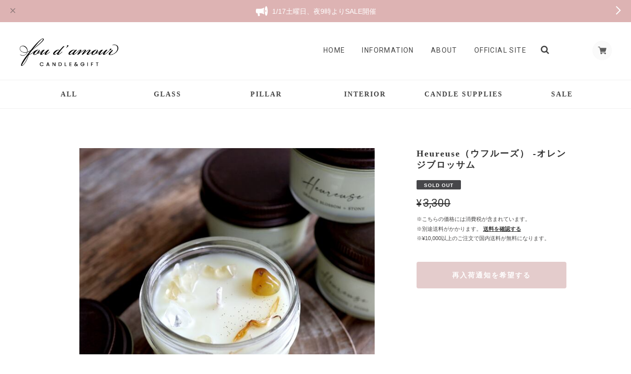

--- FILE ---
content_type: text/html; charset=UTF-8
request_url: https://shop.foudamour.jp/items/58426979/reviews?format=user&score=&page=1
body_size: 2925
content:
				<li class="review01__listChild">
			<figure class="review01__itemInfo">
				<a href="/items/113126599" class="review01__imgWrap">
					<img src="https://baseec-img-mng.akamaized.net/images/item/origin/9586f8f1fdada2cc2a24d400fef8c0f5.jpg?imformat=generic&q=90&im=Resize,width=146,type=normal" alt="K様ご購入専用ページ" class="review01__img">
				</a>
				<figcaption class="review01__item">
					<i class="review01__iconImg ico--good"></i>
					<p class="review01__itemName">K様ご購入専用ページ</p>
										<time datetime="2025-10-02" class="review01__date">2025/10/02</time>
				</figcaption>
			</figure><!-- /.review01__itemInfo -->
						<p class="review01__comment">好きな香りのキャンドルをリピート🔁と、メッセージでやり取りをさせていただき、好みの香りからおすすめを教えていただき、購入しました✨
どれも灯す前からとてもいい匂いで、毎日いろんな香りを順番に試しながら楽しんでいます✨
ありがとうございました😊</p>
								</li>
				<li class="review01__listChild">
			<figure class="review01__itemInfo">
				<a href="/items/59295951" class="review01__imgWrap">
					<img src="https://baseec-img-mng.akamaized.net/images/item/origin/2b7e117cf5ec758f848e8bc360f675c6.jpg?imformat=generic&q=90&im=Resize,width=146,type=normal" alt="【ミニサイズ】 Now and forever -花の祈り" class="review01__img">
				</a>
				<figcaption class="review01__item">
					<i class="review01__iconImg ico--good"></i>
					<p class="review01__itemName">【ミニサイズ】 Now and forever -花の祈り</p>
										<time datetime="2025-06-23" class="review01__date">2025/06/23</time>
				</figcaption>
			</figure><!-- /.review01__itemInfo -->
								</li>
				<li class="review01__listChild">
			<figure class="review01__itemInfo">
				<a href="/items/75570769" class="review01__imgWrap">
					<img src="https://baseec-img-mng.akamaized.net/images/item/origin/40953e57140abb08b20d55ba2f0e1fb0.jpg?imformat=generic&q=90&im=Resize,width=146,type=normal" alt="クリスタルチップキャンドル" class="review01__img">
				</a>
				<figcaption class="review01__item">
					<i class="review01__iconImg ico--good"></i>
					<p class="review01__itemName">クリスタルチップキャンドル</p>
										<p class="review01__itemVariation">グリーンオーラ</p>
										<time datetime="2025-06-23" class="review01__date">2025/06/23</time>
				</figcaption>
			</figure><!-- /.review01__itemInfo -->
								</li>
				<li class="review01__listChild">
			<figure class="review01__itemInfo">
				<a href="/items/75870469" class="review01__imgWrap">
					<img src="https://baseec-img-mng.akamaized.net/images/item/origin/5ef5e7c9bec688060732227387ccd8ee.jpg?imformat=generic&q=90&im=Resize,width=146,type=normal" alt="Vanilla Bliss" class="review01__img">
				</a>
				<figcaption class="review01__item">
					<i class="review01__iconImg ico--good"></i>
					<p class="review01__itemName">Vanilla Bliss</p>
										<time datetime="2025-06-23" class="review01__date">2025/06/23</time>
				</figcaption>
			</figure><!-- /.review01__itemInfo -->
								</li>
				<li class="review01__listChild">
			<figure class="review01__itemInfo">
				<a href="/items/16372786" class="review01__imgWrap">
					<img src="https://baseec-img-mng.akamaized.net/images/item/origin/c2eefeb63f7513c73da7daf5726541cb.jpg?imformat=generic&q=90&im=Resize,width=146,type=normal" alt="【Meditation】花びらとストーンを添えたフォーチュンキャンドル" class="review01__img">
				</a>
				<figcaption class="review01__item">
					<i class="review01__iconImg ico--good"></i>
					<p class="review01__itemName">【Meditation】花びらとストーンを添えたフォーチュンキャンドル</p>
										<p class="review01__itemVariation">ラベル　ピンク</p>
										<time datetime="2025-06-23" class="review01__date">2025/06/23</time>
				</figcaption>
			</figure><!-- /.review01__itemInfo -->
						<p class="review01__comment">とっても好きな香りです💖
元気になるフレッシュな香りでした🎵</p>
								</li>
				<li class="review01__listChild">
			<figure class="review01__itemInfo">
				<a href="/items/99045025" class="review01__imgWrap">
					<img src="https://baseec-img-mng.akamaized.net/images/item/origin/b7aa7a780e688c90d2cd60abd872ba0c.jpg?imformat=generic&q=90&im=Resize,width=146,type=normal" alt="『Orangette』14thアニバーサリーキャンドル" class="review01__img">
				</a>
				<figcaption class="review01__item">
					<i class="review01__iconImg ico--good"></i>
					<p class="review01__itemName">『Orangette』14thアニバーサリーキャンドル</p>
										<p class="review01__itemVariation">蓋：ブラウン</p>
										<time datetime="2025-02-22" class="review01__date">2025/02/22</time>
				</figcaption>
			</figure><!-- /.review01__itemInfo -->
						<p class="review01__comment">ずっと欲しかったオランジェットのキャンドル、見た目もおしゃれで可愛いうえに想像以上に良い香りで、つい食べたくなってしまうほどですˊᵕˋ
どの商品も、ホンモノの香りがして何度も何度も香りたくなります♪これからも愛用させていただきます^^</p>
									<p class="review01__reply">愛用いただきありがとうございます🍫
また美味しい香りを増やしていきたくなりました♪</p>
					</li>
				<li class="review01__listChild">
			<figure class="review01__itemInfo">
				<a href="/items/59213403" class="review01__imgWrap">
					<img src="https://baseec-img-mng.akamaized.net/images/item/origin/eb8d7f82cec2ffcb68d410c2ba445920.jpg?imformat=generic&q=90&im=Resize,width=146,type=normal" alt="再販【Coffee Break 】甘いミルクコーヒーの香り 木芯キャンドル" class="review01__img">
				</a>
				<figcaption class="review01__item">
					<i class="review01__iconImg ico--good"></i>
					<p class="review01__itemName">再販【Coffee Break 】甘いミルクコーヒーの香り 木芯キャンドル</p>
										<time datetime="2025-02-09" class="review01__date">2025/02/09</time>
				</figcaption>
			</figure><!-- /.review01__itemInfo -->
						<p class="review01__comment">クリーミーなコーヒーの香りがとっても良くて、本当にスイーツみたいで感動しております！木芯の火もパチパチと良い音で、五感がうっとり満たされます。ご縁のある商品すべてが好みでびっくりです(´∀｀)</p>
									<p class="review01__reply">『五感がうっとり』嬉しいお言葉をいただきありがとうございます。
今後ともどうぞよろしくお願いいたします。</p>
					</li>
				<li class="review01__listChild">
			<figure class="review01__itemInfo">
				<a href="/items/78377567" class="review01__imgWrap">
					<img src="https://baseec-img-mng.akamaized.net/images/item/origin/bc54371ec1715e533ab49ef6a184f0d9.jpg?imformat=generic&q=90&im=Resize,width=146,type=normal" alt="Chai -unglazed style-（素焼き風）" class="review01__img">
				</a>
				<figcaption class="review01__item">
					<i class="review01__iconImg ico--good"></i>
					<p class="review01__itemName">Chai -unglazed style-（素焼き風）</p>
										<time datetime="2025-01-18" class="review01__date">2025/01/18</time>
				</figcaption>
			</figure><!-- /.review01__itemInfo -->
						<p class="review01__comment">思わず飲みたくなるほどに良い香りで、器もコロンと可愛らしく温かみを感じました。素敵な方とキャンドルに出会えて嬉しかったです。他の商品もまたお迎えできたらと思います。大切に使わせて頂きます♪</p>
									<p class="review01__reply">大変光栄です、ありがとうございます。
器は繰り返しご使用できます。
長く可愛がってあげていただけたら嬉しいです🫶</p>
					</li>
				<li class="review01__listChild">
			<figure class="review01__itemInfo">
				<a href="/items/59213403" class="review01__imgWrap">
					<img src="https://baseec-img-mng.akamaized.net/images/item/origin/eb8d7f82cec2ffcb68d410c2ba445920.jpg?imformat=generic&q=90&im=Resize,width=146,type=normal" alt="再販【Coffee Break 】木芯キャンドル-Sサイズ-" class="review01__img">
				</a>
				<figcaption class="review01__item">
					<i class="review01__iconImg ico--good"></i>
					<p class="review01__itemName">再販【Coffee Break 】木芯キャンドル-Sサイズ-</p>
										<time datetime="2024-11-14" class="review01__date">2024/11/14</time>
				</figcaption>
			</figure><!-- /.review01__itemInfo -->
						<p class="review01__comment">いい音と匂いに毎日癒されてます(o^^o)</p>
									<p class="review01__reply">ありがとうございます！
ミルクコーヒー☕️のような甘い香りと木の香り。
ブレイクタイムをお楽しいただけたら嬉しいです。
</p>
					</li>
				<li class="review01__listChild">
			<figure class="review01__itemInfo">
				<a href="/items/81949842" class="review01__imgWrap">
					<img src="https://baseec-img-mng.akamaized.net/images/item/origin/d28ab3889c26af5b05266ffc49170a4f.jpg?imformat=generic&q=90&im=Resize,width=146,type=normal" alt="アルミスタンドトレイ アンティーク調" class="review01__img">
				</a>
				<figcaption class="review01__item">
					<i class="review01__iconImg ico--good"></i>
					<p class="review01__itemName">アルミスタンドトレイ アンティーク調</p>
										<time datetime="2024-07-03" class="review01__date">2024/07/03</time>
				</figcaption>
			</figure><!-- /.review01__itemInfo -->
								</li>
				<li class="review01__listChild">
			<figure class="review01__itemInfo">
				<a href="/items/82498702" class="review01__imgWrap">
					<img src="https://baseec-img-mng.akamaized.net/images/item/origin/bfdc151768d533e3b25c36671f170ef9.jpg?imformat=generic&q=90&im=Resize,width=146,type=normal" alt="【by POUR TOI】-DAHLIA（木芯Ver.）" class="review01__img">
				</a>
				<figcaption class="review01__item">
					<i class="review01__iconImg ico--good"></i>
					<p class="review01__itemName">【by POUR TOI】-DAHLIA（木芯Ver.）</p>
										<time datetime="2024-02-14" class="review01__date">2024/02/14</time>
				</figcaption>
			</figure><!-- /.review01__itemInfo -->
								</li>
				<li class="review01__listChild">
			<figure class="review01__itemInfo">
				<a href="/items/74327752" class="review01__imgWrap">
					<img src="https://baseec-img-mng.akamaized.net/images/item/origin/c5f38ba2142d237ab07b4b92dcaa9bff.jpg?imformat=generic&q=90&im=Resize,width=146,type=normal" alt="お試しサイズ【シトロネラの香り】アロマワッスメルト" class="review01__img">
				</a>
				<figcaption class="review01__item">
					<i class="review01__iconImg ico--good"></i>
					<p class="review01__itemName">お試しサイズ【シトロネラの香り】アロマワッスメルト</p>
										<time datetime="2023-07-15" class="review01__date">2023/07/15</time>
				</figcaption>
			</figure><!-- /.review01__itemInfo -->
						<p class="review01__comment">とても良い香りでした。
癒されます。
ありがとうございました。</p>
									<p class="review01__reply">シトロネラの香りのメルトにはシトロネラ以外の精油の香りも数種類入っていますが
気に入っていただけたら本当に嬉しいです。ありがとうございました。</p>
					</li>
				<li class="review01__listChild">
			<figure class="review01__itemInfo">
				<a href="/items/59213403" class="review01__imgWrap">
					<img src="https://baseec-img-mng.akamaized.net/images/item/origin/eb8d7f82cec2ffcb68d410c2ba445920.jpg?imformat=generic&q=90&im=Resize,width=146,type=normal" alt="【Coffee Break 】コーヒーの香りがする木芯のクリスタルキャンドル" class="review01__img">
				</a>
				<figcaption class="review01__item">
					<i class="review01__iconImg ico--good"></i>
					<p class="review01__itemName">【Coffee Break 】コーヒーの香りがする木芯のクリスタルキャンドル</p>
										<time datetime="2023-07-15" class="review01__date">2023/07/15</time>
				</figcaption>
			</figure><!-- /.review01__itemInfo -->
						<p class="review01__comment">この度は素敵な作品をありがとうございました。
大切にさせていただきますね。</p>
									<p class="review01__reply">お買い物いただきありがとうございました。
お楽しみいただけましたでしょうか。
木芯のキャンドルに合うような香りのキャンドルを
今後は増やしていきたいなと思っています。
今後ともよろしくお願いいたします。</p>
					</li>
				<li class="review01__listChild">
			<figure class="review01__itemInfo">
				<a href="/items/16379229" class="review01__imgWrap">
					<img src="https://baseec-img-mng.akamaized.net/images/item/origin/ccb8f485818cc2f7c888567109d3079d.jpg?imformat=generic&q=90&im=Resize,width=146,type=normal" alt="Luscious -甘い香りたち" class="review01__img">
				</a>
				<figcaption class="review01__item">
					<i class="review01__iconImg ico--good"></i>
					<p class="review01__itemName">Luscious -甘い香りたち</p>
										<p class="review01__itemVariation">HOT CHOCO</p>
										<time datetime="2022-12-30" class="review01__date">2022/12/30</time>
				</figcaption>
			</figure><!-- /.review01__itemInfo -->
								</li>
				<li class="review01__listChild">
			<figure class="review01__itemInfo">
				<a href="/items/35948138" class="review01__imgWrap">
					<img src="https://baseec-img-mng.akamaized.net/images/item/origin/c9228aa788eac85eec11d33efe1ebf43.jpg?imformat=generic&q=90&im=Resize,width=146,type=normal" alt="再販「Chai -チャイ」オリエンタルな香り" class="review01__img">
				</a>
				<figcaption class="review01__item">
					<i class="review01__iconImg ico--good"></i>
					<p class="review01__itemName">再販「Chai -チャイ」オリエンタルな香り</p>
										<time datetime="2022-12-30" class="review01__date">2022/12/30</time>
				</figcaption>
			</figure><!-- /.review01__itemInfo -->
								</li>
				<li class="review01__listChild">
			<figure class="review01__itemInfo">
				<a href="/items/59213403" class="review01__imgWrap">
					<img src="https://baseec-img-mng.akamaized.net/images/item/origin/eb8d7f82cec2ffcb68d410c2ba445920.jpg?imformat=generic&q=90&im=Resize,width=146,type=normal" alt="再販【Coffee Break 】コーヒーの香りがする木芯のクリスタルキャンドル" class="review01__img">
				</a>
				<figcaption class="review01__item">
					<i class="review01__iconImg ico--good"></i>
					<p class="review01__itemName">再販【Coffee Break 】コーヒーの香りがする木芯のクリスタルキャンドル</p>
										<time datetime="2022-12-30" class="review01__date">2022/12/30</time>
				</figcaption>
			</figure><!-- /.review01__itemInfo -->
						<p class="review01__comment">作品について問い合わせだ際も丁寧にご対応いただきました。とってもいい香りで癒されます。</p>
									<p class="review01__reply">こちらこそ、ありがとうございました。
これから新作も増えていく予定です。
またのご来店楽しみにお待ちいたしております。</p>
					</li>
				<li class="review01__listChild">
			<figure class="review01__itemInfo">
				<a href="/items/63187565" class="review01__imgWrap">
					<img src="https://baseec-img-mng.akamaized.net/images/item/origin/872251052a9988b5089d576d6f343ebe.jpg?imformat=generic&q=90&im=Resize,width=146,type=normal" alt="Beehive-蜜蝋キャンドル-" class="review01__img">
				</a>
				<figcaption class="review01__item">
					<i class="review01__iconImg ico--good"></i>
					<p class="review01__itemName">Beehive-蜜蝋キャンドル-</p>
										<p class="review01__itemVariation">White</p>
										<time datetime="2022-12-30" class="review01__date">2022/12/30</time>
				</figcaption>
			</figure><!-- /.review01__itemInfo -->
								</li>
				<li class="review01__listChild">
			<figure class="review01__itemInfo">
				<a href="/items/59746623" class="review01__imgWrap">
					<img src="https://baseec-img-mng.akamaized.net/images/item/origin/0048832ca15c61bf15552624f613d554.jpg?imformat=generic&q=90&im=Resize,width=146,type=normal" alt="【DIY:キャンドル作りに】-Mサイズ-デュアルウッドウィック座金付き  ５本入り" class="review01__img">
				</a>
				<figcaption class="review01__item">
					<i class="review01__iconImg ico--good"></i>
					<p class="review01__itemName">【DIY:キャンドル作りに】-Mサイズ-デュアルウッドウィック座金付き  ５本入り</p>
										<time datetime="2022-12-30" class="review01__date">2022/12/30</time>
				</figcaption>
			</figure><!-- /.review01__itemInfo -->
								</li>
				<li class="review01__listChild">
			<figure class="review01__itemInfo">
				<a href="/items/54108800" class="review01__imgWrap">
					<img src="https://baseec-img-mng.akamaized.net/images/item/origin/76e1189aadf18256e832e1315e652a2c.jpg?imformat=generic&q=90&im=Resize,width=146,type=normal" alt="【紅茶と果実の香り】Black Currant" class="review01__img">
				</a>
				<figcaption class="review01__item">
					<i class="review01__iconImg ico--good"></i>
					<p class="review01__itemName">【紅茶と果実の香り】Black Currant</p>
										<time datetime="2022-12-30" class="review01__date">2022/12/30</time>
				</figcaption>
			</figure><!-- /.review01__itemInfo -->
								</li>
				<li class="review01__listChild">
			<figure class="review01__itemInfo">
				<a href="/items/59294684" class="review01__imgWrap">
					<img src="https://baseec-img-mng.akamaized.net/images/item/origin/34083ef7fab65c8a3219f34b13d937bd.jpg?imformat=generic&q=90&im=Resize,width=146,type=normal" alt="【再販】 Now and forever -花の祈り" class="review01__img">
				</a>
				<figcaption class="review01__item">
					<i class="review01__iconImg ico--good"></i>
					<p class="review01__itemName">【再販】 Now and forever -花の祈り</p>
										<time datetime="2022-03-20" class="review01__date">2022/03/20</time>
				</figcaption>
			</figure><!-- /.review01__itemInfo -->
								</li>
		

--- FILE ---
content_type: text/css
request_url: https://basefile.akamaized.net/ymtk/62a6db48eef33/universe163.min.css
body_size: 18708
content:
a,abbr,acronym,address,applet,big,blockquote,body,caption,cite,code,dd,del,dfn,div,dl,dt,em,fieldset,font,form,h1,h2,h3,h4,h5,h6,html,iframe,ins,kbd,label,legend,li,object,ol,p,pre,q,s,samp,small,span,strike,strong,sub,sup,table,tbody,td,tfoot,th,thead,tr,tt,ul,var{border:0;font-family:inherit;font-size:100%;font-style:inherit;font-weight:inherit;margin:0;outline:0;padding:0;vertical-align:baseline}html{height:100%;font-size:62.5%;overflow-y:scroll;-webkit-text-size-adjust:100%;-ms-text-size-adjust:100%}*,:after,:before{-webkit-box-sizing:border-box;-moz-box-sizing:border-box;box-sizing:border-box}body{height:100%;background:#f8f8f8}article,aside,details,figcaption,figure,footer,header,main,nav,section{display:block}ol,ul{list-style:none}table{border-collapse:separate;border-spacing:0}caption,td,th{font-weight:400;text-align:left}blockquote:after,blockquote:before,q:after,q:before{content:""}blockquote,q{quotes:"" ""}a:focus{outline:thin dotted}a:active,a:hover{outline:0}a img{border:0}.is-fixed{position:fixed;top:0;left:0;z-index:2;width:100%}.is-fixed .menu>ul>li.homeicon,.menu>ul>li.homeicon.catTrue{width:60px!important}.menu li.homeicon i.fa{font-size:18px}a.informationBanner{position:fixed;top:0;z-index:9999999;width:100%;min-height:45px}a.informationBanner+div{padding-top:45px}a.informationBanner strong{font-weight:700}body{font-size:14px;color:#464545;font-family:'Hiragino Sans','Hiragino Kaku Gothic ProN','ヒラギノ角ゴ ProN W3',Meiryo,メイリオ,Osaka,'MS PGothic',arial,helvetica,sans-serif;background:#fff;-webkit-font-smoothing:antialiased;background:#f6f6f6;position:relative}a{text-decoration:none;word-wrap:break-word;font-size:1em;line-height:1.5em;-webkit-font-smoothing:antialiased;-webkit-transition-duration:.3s;-moz-transition-duration:.3s;-o-transition-duration:.3s;transition-duration:.3s;color:#444}a:hover{color:#777}a:focus{outline:dotted thin}#main p a,.itemCommon a{border-bottom:dotted 1px #666;text-decoration:none!important;margin:0 1px}#wrapper,.widthfix{width:96%;max-width:1180px;max-width:1400px;margin:0 auto}#wrapper{padding:40px;margin-bottom:40px;background:#fff;border-radius:4px}.frontpage #wrapper{padding-top:60px;margin-bottom:40px;z-index:99999}.notpublic .menu-container{display:none}.notpublicheadbar{text-align:center;background:#e8eced;padding:10px 0}.notpublicheadbar p{margin:0}.notpublicmessage.widthfix{width:80%;max-width:1180px;margin:40px auto;border-radius:8px}.notpublicmessage .tmpBox{text-align:center;border-radius:8px}.notpublicmessage .tmpBox .errormessage{font-size:1.2em}.notpublicmessage .tmpBox .errormessage i{display:block;font-size:1.6em;margin-bottom:10px;color:#c8c8c8}body.BodySansserif p,body.BodySerif #itemAttention p,body.BodySerif .topIntro p.read_more,body.BodySerif p.appsItemDetailCustomTag_heading{font-family:'Hiragino Sans','Hiragino Kaku Gothic ProN','ヒラギノ角ゴ ProN W3',Meiryo,メイリオ,Osaka,'MS PGothic',arial,helvetica,sans-serif}body.BodySerif #BlogPinnedArticle,body.BodySerif #newsbox,body.BodySerif #rssbox,body.BodySerif .headnav a,body.BodySerif .itemCommon,body.BodySerif .static_wrap,body.BodySerif .utility.realstore,body.BodySerif address,body.BodySerif p{font-family:"Hiragino Mincho ProN","Hiragino Mincho Pro",HGS明朝E,メイリオ,Meiryo,serif}#featuredItems h2,#instagramfeed h3,#item_page_wrap h2,#item_page_wrap header h1,#law h2,#newsbox h2,#privacy h2,#rssbox .viewall,#rssbox h2,.flexslider .hero a,.frontpage #main h2,.headnav li,.inquirySection h1,.pagetitle h2,.static_wrap #about h2,.static_wrap #about h3,.widget h3,h3#relatedItems-title{font-family:Roboto,sans-serif;font-weight:700}#rssbox .viewall,h2 span{font-weight:400}body.HeadSansserif .hc-offcanvas-nav .nav-item,body.HeadSansserif .hc-offcanvas-nav a,body.HeadSansserif .menu-container .menu>ul>li a{font-family:Helvetica,sans-serif}body.HeadSerif #appsItemDetailCustom #appsItemDetailCustomTag .appsItemDetailCustomTag_heading,body.HeadSerif #featuredItems h2,body.HeadSerif #instagramfeed .linktoinstagram,body.HeadSerif #instagramfeed .snptwdgt-container .snptwdgt-rtd__fottr .snptwdgt__tagline a,body.HeadSerif #instagramfeed h3,body.HeadSerif #item_page_wrap h1.itemTitle,body.HeadSerif #item_page_wrap h2,body.HeadSerif #item_page_wrap header h1,body.HeadSerif #law h2,body.HeadSerif #newsbox h2,body.HeadSerif #privacy h2,body.HeadSerif #rssbox h2,body.HeadSerif .ChildCategories li a,body.HeadSerif .card-title,body.HeadSerif .hc-offcanvas-nav .nav-item,body.HeadSerif .hc-offcanvas-nav a,body.HeadSerif .inquirySection h1,body.HeadSerif .item-title,body.HeadSerif .menu-container .menu>ul>li a,body.HeadSerif .pagetitle h2,body.HeadSerif .static_wrap #about h2,body.HeadSerif .static_wrap #about h3,body.HeadSerif .topIntroBody h2,body.HeadSerif .widget h3,body.HeadSerif h3#relatedItems-title,body.HeadSerif.frontpage #main h2{letter-spacing:2px;font-weight:400;font-family:"Hiragino Mincho ProN","Hiragino Mincho Pro",HGS明朝E,メイリオ,Meiryo,serif}body.HeadSerif #item_page_wrap h2,body.HeadSerif .ChildCategories li a,body.HeadSerif .item-title,body.HeadSerif .menu-container .menu>ul>li a,body.HeadSerif .static_wrap #about h3,body.HeadSerif .topIntroBody h2,body.HeadSerif .widget h3{font-weight:600}#newsbox dl dt,#rssbox .newsdate{font-family:Roboto,sans-serif}#item_page_wrap #price p{font-family:Roboto,sans-serif;font-weight:400;font-size:2em}.actionbox .commingSoon,.discountrate,.item-meta,.properprice{font-family:Roboto,sans-serif}.item-title{font-weight:700}.headnav li{font-size:1em;font-weight:400;white-space:nowrap}#item_page_wrap h1.itemTitle{font-size:3.4rem;line-height:1.3;font-weight:400;position:relative}#item_page_wrap h1.itemTitle .salesStatus{position:absolute;top:-20px;left:0;font-size:1rem;line-height:1;font-weight:700;letter-spacing:2px;padding:6px 10px;border-radius:3px}#item_page_wrap #itemAttention{font-family:'Hiragino Sans','ヒラギノ角ゴ Pro',sans-serif}#item_page_wrap #purchase_form #buy_button input{font-size:1em}#featuredItems h2,#newsbox h2,.frontpage #main h2{font-size:2.3rem;font-weight:600}#instagramfeed h3,#rssbox h2{font-size:2rem}.pagetitle h2{font-weight:400;font-size:4rem;letter-spacing:.1em!important}#law h2,#privacy h2,.inquirySection h1,.static_wrap #about h2{font-size:1.8em;font-weight:400;text-transform:uppercase}.static_wrap #about h3{font-weight:600;font-size:1.3em;letter-spacing:2px}.widget h3{font-weight:400}#item_page_wrap h2{font-size:1.2em;letter-spacing:1px}h3#relatedItems-title{font-size:1.4em!important;letter-spacing:2px;font-family:Roboto,sans-serif}@font-face{font-family:base;src:url('https://basedesign.info/asset/fonts/base.eot?iuulx7');src:url('https://basedesign.info/asset/fonts/base.eot?iuulx7#iefix') format('embedded-opentype'),url('https://basedesign.info/asset/fonts/base.ttf?iuulx7') format('truetype'),url('https://basedesign.info/asset/fonts/base.woff?iuulx7') format('woff'),url('https://basedesign.info/asset/fonts/base.svg?iuulx7#base') format('svg');font-weight:400;font-style:normal}#mainFooter,#mainHeader{background:#353535;color:#fff}#mainHeader{padding:30px 0 20px 0;position:relative}#mainHeader.fontsize26 h1 a span.logoText{font-size:26px;line-height:26px;padding-top:10px}#mainHeader.fontsize30 h1 a span.logoText{font-size:30px;line-height:30px;padding-top:7px}#mainHeader.fontsize34 h1 a span.logoText{font-size:34px;line-height:34px;padding-top:4px}#mainHeader.fontsize38 h1 a span.logoText{font-size:38px;line-height:38px}#mainHeader.fontsize42 h1 a span.logoText{font-size:42px;line-height:42px}#logo.fontweightNormal,#mainHeader.fontweightNormal h1 a span.logoText{font-weight:400}#logo.fontweightBold,#mainHeader.fontweightBold h1 a span.logoText{font-weight:700}#logo.fontweightLight,#mainHeader.fontweightLight h1 a span.logoText{font-weight:lighter}#logo.letterspace0,#mainHeader.letterspace0 h1 a span.logoText{letter-spacing:normal}#logo.letterspace1,#mainHeader.letterspace1 h1 a span.logoText{letter-spacing:.1em}#logo.letterspace2,#mainHeader.letterspace2 h1 a span.logoText{letter-spacing:.2em}#logo.letterspace3,#mainHeader.letterspace3 h1 a span.logoText{letter-spacing:-.05em}#mainHeader hgroup{display:block;width:33%;float:left}#mainHeader .tagline{font-size:.9em;letter-spacing:2px;line-height:1;margin-bottom:3px}#mainHeader h1{font-family:Helvetica,serif}#mainHeader h1 a{display:inline-block;word-wrap:break-word}#logo,#logo span{display:block}#logo img{max-width:200px;max-height:100px;vertical-align:bottom}a#logo{outline:0}#logo.gothic,#mainHeader h1.gothic{font-family:'Hiragino Sans','Hiragino Kaku Gothic ProN','ヒラギノ角ゴ ProN W3',Meiryo,メイリオ,Osaka,'MS PGothic',arial,helvetica,sans-serif!important}#logo.mincho,#mainHeader h1.mincho{font-family:"Hiragino Mincho ProN","Hiragino Mincho Pro",HGS明朝E,メイリオ,Meiryo,serif!important}nav .headnav{width:65%;padding:8px 0 0 0;float:right;text-align:right;vertical-align:bottom}#baseMenu>ul>li{float:left;list-style:none;vertical-align:bottom}#baseMenu>ul>li.base{margin:0 10px 0 0}#baseMenu>ul>li a{background-color:rgba(250,250,250,.9);cursor:pointer;display:block;margin:1px 0 0;padding:10px;-webkit-border-radius:50%;-moz-border-radius:50%;border-radius:50%;-webkit-box-shadow:0 0 2px 0 rgba(0,0,0,.1);-moz-box-shadow:0 0 2px 0 rgba(0,0,0,.1);box-shadow:0 0 2px 0 rgba(0,0,0,.1);-webkit-transition-duration:.2s;-moz-transition-duration:.2s;-o-transition-duration:.2s;transition-duration:.2s}#baseMenu>ul>li a:hover{background:#fff}#baseMenu img{display:inherit;width:17px;height:17px}.mobileNav{display:none}.headnav li{color:#444;font-style:normal;letter-spacing:.1em;text-decoration:none;text-transform:uppercase;text-align:center;display:inline-block;vertical-align:middle;padding:0 0 0 30px;position:relative}.headnav li #baseMenu li{padding:0}.headnav li a{display:block;color:#444}.navicon{text-align:center;margin:20px 0 0 0}.navicon a{display:inline-block}.navicon a i{font-size:14px;margin:0 8px;color:#555}#MainVisual,.flexslider{background:#fff;position:relative;zoom:1;z-index:auto}#MainVisual img,.flexslider img{max-width:100%;display:block;vertical-align:bottom;margin:0 auto 0 auto}#MainVisual img{width:100%}#MainVisual span.center,.flexslider li.center{background-position:center center!important}#MainVisual span.left,.flexslider li.left{background-position:left center!important}#MainVisual span.right,.flexslider li.right{background-position:right center!important}#MainVisual .video,.flexslider .video{position:relative;overflow:hidden;display:block;width:100%;height:100vh}#MainVisual .video iframe,.flexslider .video iframe{position:absolute;top:50%;left:50%;width:100%;min-width:1920px;min-height:100%;transform:translate(-50%,-50%)}#MainVisual .video video,.flexslider .video video{position:absolute;top:50%;left:50%;height:100vh;transform:translate(-50%,-50%)}#MainVisual .video::after,.flexslider .video video::after,.flexslider .video::after{position:absolute;top:0;left:0;display:block;width:100%;height:100%;content:"";animation:bodyFadeIn 2s ease 0s 1 normal;-webkit-animation:videoFadeIn 2s ease 0s 1 normal}@keyframes videoFadeIn{0%{background-color:rgba(0,0,0,.8)}100%{background-color:rgba(0,0,0,0)}}@-webkit-keyframes videoFadeIn{0%{background-color:rgba(0,0,0,.8)}100%{background-color:rgba(0,0,0,0)}}#MainVisual .video.dotfilter::after,.flexslider .video.dotfilter video::after,.flexslider .video.dotfilter::after{background-image:url(https://basefile.akamaized.net/ymtkdev-kawaiishop-jp/6281e425e3b61/videofilter.png)}#MainVisual .hero,.flexslider .hero{position:absolute;top:48%;color:#fff;z-index:999}#MainVisual .hero.textcenter,.flexslider .hero.textcenter{left:50%;-webkit-transform:translate(-50%,-50%);-moz-transform:translate(-50%,-50%);-ms-transform:translate(-50%,-50%);-o-transform:translate(-50%,-50%);transform:translate(-50%,-50%);text-align:center}.hero.textleft{left:17%;width:50%;-webkit-transform:translate(-17%,-50%);-moz-transform:translate(-17%,-50%);-ms-transform:translate(-17%,-50%);-o-transform:translate(-17%,-50%);transform:translate(-17%,-50%);text-align:left}.hero.textright{right:17%;width:50%;-webkit-transform:translate(17%,-50%);-moz-transform:translate(17%,-50%);-ms-transform:translate(17%,-50%);-o-transform:translate(17%,-50%);transform:translate(17%,-50%);text-align:right}@media only screen and (max-width:480px){.hero.textleft,.hero.textright{right:auto;left:50%;width:84%;-webkit-transform:translate(-50%,-50%);-moz-transform:translate(-50%,-50%);-ms-transform:translate(-50%,-50%);-o-transform:translate(-50%,-50%);transform:translate(-50%,-50%);text-align:center}}.hero p.subtitle{font-weight:700;font-size:1.4em;line-height:1.2;letter-spacing:4px;margin-bottom:20px}.hero p.lead{font-size:13px;margin:20px 0 0 0;line-height:1.6}.hero h2{font-size:5.5em;font-family:serif;margin:0}.hero a{margin-top:40px;background:rgba(0,0,0,.8);color:#fff;text-align:center;text-transform:uppercase;letter-spacing:2px;display:inline-block;font-weight:700;font-size:1em;padding:15px 25px;border-radius:4px}.hero.serif h2{font-family:Georgia,serif}.hero.sansserifNormal h2{font-family:Helvetica,sans-serif;font-weight:400}.hero.sansserifBold h2{font-family:Helvetica,sans-serif;font-weight:700}.hero.handwriten h2{font-family:Satisfy}.hero.hannari h2{font-family:Hannari;letter-spacing:-3px}.hero.sizeL h2{font-size:8vw;line-height:1em}.hero.sizeM h2{font-size:5.8vw;line-height:1.2em}.hero.sizeS h2{font-size:4vw;line-height:1.3em}.hero.bordernone{border:none}.hero.borderbox{border:8px solid #fff;padding:30px 60px}.hero.borderdouble{border-top:8px double #fff;border-bottom:8px double #fff;padding:30px 15px}.hero.fillwhite{background:rgba(255,255,255,.8);padding:30px 60px}.hero.fillblack{background:rgba(0,0,0,.8);padding:30px 60px}#MainVisual+div,.alertBanner+div,.flexslider+div{margin-top:-50px}#MainVisual+div#collections.boxed,#MainVisual+div#collections.nobox,.alertBanner+div#collections.boxed,.alertBanner+div#collections.nobox,.flexslider+div#collections.boxed,.flexslider+div#collections.nobox{margin-top:-70px}#MainVisual+div.alertBanner,.flexslider+div.alertBanner{margin-top:0}#MainVisual+div#wrapper,.alertBanner+div#wrapper,.flexslider+div#wrapper{margin-top:40px}.topIntro{position:relative;z-index:999}.topIntro div.widthfix{background:#fff;padding:50px;margin-bottom:30px}.topIntro img{width:50%;display:block;margin:0;float:left}.topIntro .topIntroBody{width:45%;float:right}.topIntro h2{font-weight:700;font-size:2.2rem;line-height:1.5;margin:0 0 30px 0}.topIntro p.conceptbody{font-size:1.5rem;line-height:1.9;margin-bottom:2rem}.topIntro p.read_more{text-align:right}.topIntro .read_more a{display:inline-block;position:relative;line-height:1;padding:10px 20px;border-radius:4px;background:#343434;color:#fff!important}#featuredItems{position:relative;z-index:999}#featuredItems div.widthfix{background:#fff;padding:60px 40px 40px 40px;margin-bottom:30px}#featuredItems h2,#newsbox h2,#rssbox h2 #instagramfeed h3,.frontpage #main h2{letter-spacing:1px;margin:0 0 25px 0}#featuredItems h2,.frontpage #main h2{margin-top:-5px}#featuredItems h2,#rssbox h2,.frontpage #main h2{text-align:center;margin-bottom:30px}#featuredItems .item-box{margin-bottom:0}#collections{position:relative;z-index:999999}#collections.boxed{padding:0 0 30px 0}#collections.nobox{padding:20px 0 50px 0}.msg_startButton{z-index:9999999!important}#collections .widthfix{text-align:center;display:flex;flex-wrap:wrap;justify-content:space-between;align-items:flex-start}#collections.boxed .widthfix{background:#fff;padding:40px}#collections .catcard{position:relative}#collections .catcard .card-title{padding-left:15px;padding-right:15px;position:absolute;width:fit-content;top:50%;left:50%;-webkit-transform:translate(0,-50%);-ms-transform:translate(-50%,-50%);-moz-transform:translate(-50%,-50%);-o-transform:translate(-50%,-50%);transform:translate(-50%,-50%)}#collections .catcard .card-title a{border-radius:3px;display:block;font-size:1.4rem;font-weight:600;line-height:1;letter-spacing:2px;padding:1rem 1.6rem .8rem 1.6rem}#collections.white .catcard .card-title a{background:#fff;color:#333}#collections.black .catcard .card-title a{background:#000;color:#fff!important}#collections .catcard img{width:100%;vertical-align:bottom}#collections.clm21 .catcard,#collections.clm22 .catcard{flex-basis:49%;margin:12px 0}#collections.clm31 .catcard,#collections.clm32 .catcard{flex-basis:31.5%;margin:15px 0}#collections.clm41 .catcard,#collections.clm42 .catcard{flex-basis:23.5%;margin:10px 0}#collections.filled.clm21 .catcard,#collections.filled.clm22 .catcard{flex-basis:calc(100% / 2);margin:0}#collections.filled.clm31 .catcard,#collections.filled.clm32 .catcard{flex-basis:calc(100% / 3);margin:0}#collections.filled.clm41 .catcard,#collections.filled.clm42 .catcard{flex-basis:calc(100% / 4);margin:0}#collections.filled .widthfix{width:100%;max-width:none}.topIntro+#collections.filled{margin-top:80px}#collections.filled{margin-bottom:80px}@media only screen and (max-width:767px){#collections .catcard .card-title a{font-size:1.3rem}#collections.nobox{padding:30px 0}#collections.boxed{padding:25px 0}#collections.boxed .widthfix{padding:6px 10px}#collections.clm21 .catcard,#collections.clm22 .catcard{margin:8px 0}#collections.clm31 .catcard,#collections.clm32 .catcard{margin:10px 0}#collections.clm41 .catcard,#collections.clm42 .catcard{margin:7px 0}.topIntro+#collections.filled{margin-top:30px}#collections.filled{margin-bottom:30px}}@media only screen and (max-width:480px){#collections .catcard .card-title a{font-size:1.2rem}#collections.nobox{padding:20px 0}#collections.boxed,#collections.filled{padding:0;margin:0}#collections{padding:0 0}.topIntro+#collections.filled{margin:0;padding:0}#collections.boxed .widthfix{padding:8px 25px}#collections.nobox .widthfix{padding:25px}#collections.clm21 .catcard,#collections.clm31 .catcard,#collections.clm41 .catcard{flex-basis:100%;margin:9px 0}#collections.clm22 .catcard,#collections.clm32 .catcard,#collections.clm42 .catcard{flex-basis:48.5%;margin:6px 0}#collections.filled.clm21 .catcard,#collections.filled.clm31 .catcard,#collections.filled.clm41 .catcard{flex-basis:100%;margin:0}#collections.filled.clm22 .catcard,#collections.filled.clm32 .catcard,#collections.filled.clm42 .catcard{flex-basis:calc(100% / 2);margin:0}}.newson .BlogPinnedArticle{font-size:1.2em;padding:10px 10px 20px 40px;border-bottom:2px dotted #eee;margin-bottom:20px}.newsoff .BlogPinnedArticle{text-align:center;padding:0 10px;font-size:1.3em}.BlogPinnedArticle a{position:relative;font-weight:700}.BlogPinnedArticle a:before{font-size:1.1em;font-family:FontAwesome;content:"\f071";position:absolute;top:-.2em;left:-25px}#newsbox{color:#444}#MainVisual+div#newsbox,.flexslider+div#newsbox{margin-top:40px}#newsbox div.widthfix{background:#fff;padding:40px;margin-bottom:40px}#newsbox.newsoff div.widthfix{background:rgba(255,255,255,.8);padding:30px!important}#newsbox h2 span{font-size:1.3rem;padding-left:15px}#rssbox{background:#e5e5e6;background:#f1f0ee url('https://basefile.akamaized.net/ymtk/5cd91e27cd3f5/texture.png') repeat;background-size:64px 64px}#rssbox div.widthfix{padding:50px 0}#rssbox ul li{position:relative;width:32%;width:31.4%;float:left;min-height:260px;margin:0 2.9% 25px 0}#rssbox ul li:nth-child(3){margin:0 0 2% 0}#rssbox ul li a img{width:100%;height:200px;object-fit:cover}#rssbox ul li .newsimg{margin:0 auto 3%}#rssbox ul li .newstitle a{font-size:1.5rem;font-weight:600;margin-bottom:2%}#rssbox ul li .newsdate a{font-size:1.3rem;font-weight:400}#rssbox .viewall{text-align:right}#rssbox .viewall i.fa{font-size:14px}#newsbox dl{position:relative;padding:0 0 10px 0;margin-top:10px;border-bottom:1px solid #eee;line-height:1}#newsbox dl:last-child{border:none}#newsbox dl dd,#newsbox dl dd a,#newsbox dl dt{line-height:1.6}#newsbox dl dt{position:absolute;letter-spacing:1px;left:0;top:0}#newsbox dl dd{padding:0 0 0 8em}#homecatvisual{position:relative;margin-bottom:-1px}#homecatvisual span{height:400px;display:block}.parallaxbox{min-height:71vh;background:0 0}#homecatvisual .hero{color:#fff;position:absolute;top:48%;color:#fff;left:50%;-webkit-transform:translate(-50%,-50%);-moz-transform:translate(-50%,-50%);-ms-transform:translate(-50%,-50%);-o-transform:translate(-50%,-50%);transform:translate(-50%,-50%);text-align:center}#homecatvisual .hero h2{font-size:4em;letter-spacing:.1em}#homecatvisual .hero p{margin:40px 0 0 0;font-size:14px;line-height:1.6;font-weight:400}#homecatvisual .hero a{margin-top:40px;background:0 0;border:1px solid #fff;border-radius:4px;color:#fff!important;text-align:center;letter-spacing:2px;display:inline-block;font-size:1em;cursor:pointer;padding:10px 25px;border-radius:4px}#instagramfeed{background:#fff;position:relative;background:#f8f7f5 url('https://basefile.akamaized.net/ymtk/5cd91e27cd3f5/texture.png') repeat;background-size:64px 64px}.snptwdgt__headng{margin:50px 0 30px 0}.snptwdgt__subheadng{margin-bottom:20px}.linktoinstagram{text-align:center;padding:20px 0 60px 0;vertical-align:middle;font-size:1.1em;letter-spacing:1px}.linktoinstagram a{color:#696866!important}.linktoinstagram img{vertical-align:middle;margin-right:5px}#instagramfeed .snptwdgt-container .snptwdgt-rtd__fottr .snptwdgt__tagline a{font-size:.76em}.snptwdgt-container .snptwdgt-rtd__fottr .snptwdgt__ftr-tglne{right:-20px!important;color:rgba(77,77,77,.7)!important}#category-header{background-color:rgba(45,45,45,.1);background-size:cover;background-position:center center;animation:fadeIn 1.7s ease 0s 1 normal}@keyframes fadeIn{0%{opacity:0}100%{opacity:1}}#category-header.boxwidth{padding:150px 80px;margin-bottom:20px;border-radius:4px}#category-header.boxwidth .category-title{color:#fff}#category-header.fullwidth{min-height:350px;color:#fff}@media only screen and (max-width:767px){#category-header.boxwidth{padding:100px 0;margin:10px 0 0 0}#category-header.fullwidth{min-height:250px}}@media only screen and (max-width:480px){#category-header.boxwidth{border-radius:0}}.pagetitle{padding:30px 0 20px 0}.frontpage .pagetitle{display:none}.pagetitle h2{letter-spacing:.1em;margin:10px 0 10px 0}.breadcrumb{font-size:1.2rem;padding:0 0 20px 0;font-family:Roboto,sans-serif;letter-spacing:1px}.breadcrumb li,.breadcrumb li a{display:inline-block}.breadcrumb li a{position:relative;padding:0 1.4em 0 0}.breadcrumb li a:after{position:absolute;right:3px;top:0;font-size:1em;content:">"}.breadcrumb li:last-child{opacity:.5}.ChildCategories{padding:10px 0}.ChildCategories li{display:inline-block;margin:0 10px 10px 0}.ChildCategories li a{display:inline-block;background:rgba(0,0,0,.4);border-radius:3px;font-weight:600;color:#fff;padding:6px 22px 6px 34px;position:relative}.ChildCategories li a:before{font-size:14px;font-family:FontAwesome;content:"\f002";position:absolute;font-weight:400!important;top:6px;left:12px;opacity:.7;cursor:pointer}.ChildCategories li a:hover:before{content:"\f00e"}.ChildCategories li a:hover{opacity:.6}#utilities{background:rgba(255,255,255,.07);border-top:1px solid rgba(255,255,255,.1);border-bottom:1px solid rgba(0,0,0,.1);padding:40px 0}#utilities .widthfix{display:flex;flex-shrink:1;flex-wrap:wrap;justify-content:space-between}#utilities .utilityG1,#utilities .utilityG2{width:47%;padding:20px 0}#utilities .utility{margin-bottom:30px}#utilities h3{font-weight:600;font-size:1.2em;margin-bottom:25px}.utility .read_more{text-align:right;margin:10px 0}.utility .read_more a{position:relative;padding:3px 0 3px 14px;font-weight:600}.utility.imgbanner img{max-width:100%}.utility .read_more a:before{font-size:12px;font-family:FontAwesome;content:"\f061";position:absolute;top:0;left:0}.utility.textbanner{background:#e87070;color:#fff;padding:15px;text-align:center}.utility.textbanner h4{font-weight:600;font-size:1.2em;line-height:1.2em;margin-bottom:5px}.utility.textbanner p{font-size:.85em}.utility.realstore #retailstoreImg{background-position:center center;background-size:cover;display:block;height:320px;overflow:hidden;margin-bottom:20px;-webkit-transition-duration:.3s;-moz-transition-duration:.3s;-o-transition-duration:.3s;transition-duration:.3s;cursor:pointer;opacity:.8}.utility.realstore #retailstoreImg:hover{opacity:1}.utility.realstore dd,.utility.realstore dl,.utility.realstore dt{box-sizing:border-box}.utility.realstore dd,.utility.realstore dt{padding:3px 10px 0 0}.utility.realstore dt{width:6em;float:left}.utility.realstore dd{margin-left:6em;padding-bottom:3px}.utility.realstore dd:after{content:'';display:block;clear:both}.utility.shipping .banner{border:3px solid rgba(0,0,0,.2);opacity:.6;border-radius:8px;padding:20px}.utility.shipping .banner{padding:10px 20px 10px 10px;position:relative}.utility.shipping .banner .deliveryicon{padding:0;min-height:60px;padding-left:100px}.utility.shipping .banner .deliveryicon:before{font-size:64px;font-family:FontAwesome;content:"\f0d1";position:absolute;top:10px;left:20px;opacity:.8}.utility.shipping .banner h4{font-weight:600;font-size:1.6em;line-height:1.2;margin:6px 0 4px 0}.utility.shipping .banner p span{padding:0 4px}.utility.payment ul{font-size:0}.utility.payment ul li{font-size:1.2rem;display:inline-block;background:rgba(255,255,255,.1);padding:10px 13px;border-radius:8px;margin:0 10px 10px 0}.utility.payment ul li span{font-weight:600;position:relative;padding-left:24px}.utility.payment ul li span:before{font-weight:400;font-size:18px;font-family:FontAwesome;content:"\f046";position:absolute;top:-.1em;left:0;opacity:.6}.utility.payment ul li.credit{padding:13px 13px;display:flex;justify-content:flex-start;align-items:center}.utility.payment ul li.credit.nologo{display:inline-block;padding:10px 13px}.utility.payment ul li.credit span{white-space:nowrap;margin-right:12px}.utility.payment ul li.credit img{height:50px;margin:0 8px 0 0;background:#fff;padding:3px;border-radius:2px}.utility.payment ul li.credit img:last-child{margin-right:0}.widgetcontainer{border-top:1px solid rgba(255,255,255,.07);padding:30px 0 0 0;background:rgba(59,59,59,.1)}.widgetcontainer .widgetareaA,.widgetcontainer .widgetareaB,.widgetcontainer .widgetareaC{width:30%;float:left;margin:0 4% 0 0;text-align:left}.widgetcontainer .widgetareaC{margin-right:0}.widget{margin:0 0 25px 0}.widget h3{padding:0 0 10px 0;position:relative;text-transform:uppercase;letter-spacing:.05em;font-weight:600;font-size:1.1em}.widget h3 i{position:absolute;top:13px;right:15px;font-size:10px}.widget.brandinfo #logo{font-size:24px!important;margin-bottom:10px}.widget.brandinfo #logo img{max-width:80%;height:auto}.widget.brandinfo p{font-size:.9em}.widget.guide ul li a{display:block;padding:4px 15px;position:relative}.widget.guide ul li a{padding-left:15px}.widget.guide ul li a:before{font-size:.8em;font-family:FontAwesome;position:absolute;top:3px;left:5px;opacity:.6}.widget.guide ul li a:before{content:"\f0da"}.widget.feature .featureItem{padding:6px 6px 0 6px;margin-bottom:2px}.widget.feature .featureItem img{width:100%;vertical-align:bottom}.widget.feature .featureItem p{font-size:.9em;padding:5px 3px}.widget.sidebanner img{width:100%;vertical-align:bottom;margin:0}.widget.sociallinks{margin:10px 0 35px 0}.widget.sociallinks ul{padding:15px 0}.widget.sociallinks ul li{display:inline-block;font-weight:600;margin:0 5px}.widget.sociallinks ul li img{width:20px}.widget.sociallinks ul li a:hover img{opacity:.7}.alertBanner{background-color:#d6d6d6;background-image:url('https://basefile.akamaized.net/ymtk/5cd91e27cd3f5/texture.png');color:#434040;padding:30px 20px 80px 20px;text-align:center}.alertBanner strong{display:block;font-size:1.4em;font-weight:600;margin:0 0 5px 0}#mainFooter{clear:both;text-align:left;padding:0}.footernav{text-align:right;background:#2f2e2e;padding:20px 0 70px 0}.footernav .widthfix{padding:20px 0;position:relative}.footernav ul li{font-size:11px;display:inline-block;margin:0 0 0 30px}.footernav ul li a{color:#d7d7d7!important}.footernav ul li a:hover{color:#f1f1f1!important}#i18{position:absolute;left:0;bottom:30px}address{text-align:right;font-size:10px;margin:10px 0 0 0;color:#878787;letter-spacing:1px}#contact,#law,#privacy{margin:30px 0}.static_wrap,.tmpBox{padding:50px 50px;height:auto;background:#fff;font-size:13px;line-height:1.8em}.static_wrap#contact,.static_wrap#law,.static_wrap#privacy{padding-top:40px}.tmpBox{color:#444}#law h2,#privacy h2,.inquirySection h1,.static_wrap #about h2{letter-spacing:1.5px;line-height:1;margin:0 0 30px 0;padding:0 0 10px 0;border-bottom:2px solid #dfdfdf}.publish_date{text-align:right}.main #about>.blog_inner .blog_contents{height:auto!important}.blog_inner{padding:40px 0!important;border-bottom:none!important}.blog_inner:first-child{padding-top:0!important}.blog_inner .read_more{text-align:right;margin:50px 0 0 0!important;bottom:0!important}.blog_inner .read_more a{width:20%;font-weight:400!important;border:none;background:#494747;padding:4px 15px;font-size:12px;color:#fff!important;border-radius:4px}.blog_inner iframe{max-width:100%}.blogtop{text-align:center;padding:0 0 40px 0}.blogtop a.button{border:none;background:#c8c8c8;padding:10px 20px;color:#fff;border-radius:4px}.blog_head_image{float:left;width:40%;margin:0 20px 20px 0}.blog_inner{clear:both}.main #about .blog_contents{line-height:1.9!important}.main #about>.blog_inner .blog_contents .read_more{width:auto!important;position:relative!important}.main #about.blogListMain .blog_publish{margin:10px 0 5px 0!important;padding:0}.main #about.blogListMain .blog_publish .publish_date{margin:0 0 1em 0}.static_wrap #about .shopbio a{text-decoration:underline}.static_wrap #about .shopbio a:hover{opacity:.8}.static_wrap #about p{line-height:1.75em}.static_wrap #about #AboutHeaderImg img{width:100%}.static_wrap #about .shopbio{font-size:1.1em;padding:20px 0}.static_wrap #about h3{margin:40px 0 20px 0}.static_wrap #about .social{margin:40px 0 0;text-align:center;width:100%}.static_wrap #about .social>ul{display:inline-block}.static_wrap #about .social ul li{float:left;margin-right:15px}.static_wrap #about .social ul li:last-child{margin-right:0}.static_wrap #about .social ul li img{width:22px;height:auto}.static_wrap #about .social ul li a:hover img{opacity:.7}#shopinfo dd,#shopinfo dl,#shopinfo dt{box-sizing:border-box}#shopinfo dd,#shopinfo dt{padding:3px 10px 0 0}#shopinfo dt{width:6em;float:left}#shopinfo dd{margin-left:6em;padding-bottom:3px}#shopinfo dd:after{content:'';display:block;clear:both}.gmap .embedcode{height:0;overflow:hidden;padding-bottom:56.25%;position:relative;margin:20px 0 30px 0}.gmap .embedcode iframe{position:absolute;left:0;top:0;height:100%!important;width:100%!important}#about #payment{padding:30px 0}#about #payment ul{margin:20px;border-top:1px solid #eee}#about #payment ul li{display:block;position:relative;padding:26px 0 26px 24px;border-bottom:1px solid #eee;display:flex}#about #payment ul li:before{font-weight:400;font-size:18px;font-family:FontAwesome;content:"\f046";position:absolute;top:41px;left:0}#about #payment ul li span{font-weight:600;font-size:1em;padding:15px 0 0 5px;display:block;flex-basis:300px}#about #payment ul li img{border:none;vertical-align:bottom;font-size:0}#about #payment ul li.credit img{height:50px;margin-right:20px}#about #payment ul li.credit p.textguide{display:none}#about #payment ul li.credit.nologo p.textguide{display:block}#about #payment ul li.credit.nologo span{padding-top:0}#about #payment ul li.nologo:before{top:26px}#about #payment ul li.bank img{height:50px}#about #payment ul li.combini img{height:50px}#about #payment ul li.carrier div img{vertical-align:middle;display:inline-block;margin-right:22px}#about #payment ul li.carrier div img[src*=carrier_docomo]{width:118px;height:26px}#about #payment ul li.carrier div img[src*=carrier_au_uq]{width:80px;height:42px}#about #payment ul li.carrier div img[src*=carrier_softbank]{width:100px;height:46px}#about #payment ul li.amznpay img{height:33px;margin:10px 0 0 0}#about #payment ul li.paypal img{height:40px}#about #payment ul li.paylater img{width:540px;height:100%}#privacy dt,#privacy h3{font-weight:600;margin:25px 0 8px}#privacy dd,#privacy p{color:#575757}#privacy .privacy_intro{margin:0 0 20px}#law h3{font-weight:600;margin:20px 0 10px}.inquirySection form{margin:20px 0 0 0}.inquirySection dl{text-align:left}.inquirySection dl dt{margin-bottom:10px;font-weight:600}.inquirySection dl dt span{font-size:11px;line-height:11px;margin-left:10px;color:#ee6b7b;vertical-align:baseline}.inquirySection dl dd{margin-bottom:20px}.inquirySection dl dd input{width:80%;padding:10px;border:1px solid #c4c4c4;border-radius:5px;-webkit-border-radius:5px;-moz-border-radius:5px;-o-border-radius:5px}.inquirySection dl dd textarea{width:80%;height:135px;padding:10px;border:1px solid #c4c4c4;border-radius:5px;-webkit-border-radius:5px;-moz-border-radius:5px;-o-border-radius:5px}@-moz-document url-prefix(){.inquirySection dl dd textarea{font-size:11px}}.control-panel{padding:30px 0}.inquirySection .control-panel input#buttonLeave{-webkit-appearance:none;display:block;width:50%;line-height:1;color:#fff;font-weight:600;background-color:transparent;text-align:center;text-decoration:none;cursor:pointer;letter-spacing:2px;padding:20px 0;text-align:center;border:0;background:#333;-webkit-font-smoothing:antialiased;outline:0;-webkit-transition-duration:.3s;-moz-transition-duration:.3s;-o-transition-duration:.3s;transition-duration:.3s}.inquirySection .control-panel input#buttonLeave:hover{background:#444;color:#fff}#inquiryConfirmSection p{font-size:12px;line-height:12px}#inquiryConfirmSection form{margin:30px 0 0 0}#inquiryConfirmSection dd{padding-left:15px;color:#979797;font-size:12px}#inquiryCompleteSection p{margin:30px 0 0;line-height:1.4em}#inquiryCompleteSection a{border:none;width:100%;height:50px;margin:30px 0 0 0;line-height:50px;color:#666;text-align:center;text-decoration:none;cursor:pointer;letter-spacing:2px;font-size:15px;background-color:#e5e5e5;-webkit-font-smoothing:antialiased;box-shadow:2px 2px 1px #b2b2b2;-moz-box-shadow:2px 2px 1px #b2b2b2;outline:0;display:block}#inquiryCompleteSection a:hover{background-color:#ccc}#inquiryCompleteSection a:active{top:3px;left:3px;background-color:#b2b2b2;position:relative;-webkit-box-shadow:2px 2px 1px rgba(0,0,0,.3) inset;-moz-box-shadow:2px 2px 1px rgba(0,0,0,.3) inset;box-shadow:2px 2px 1px rgba(0,0,0,.3) inset}#item_page_wrap{word-wrap:break-word;padding:80px 0 20px 0;background:#fff}#item_page_wrap #item-photos{width:65%;float:left;position:relative}#item_page_wrap #item-body{width:30%;float:right}#item_page_wrap h1.itemTitle{letter-spacing:1px;margin-bottom:30px}#item_page_wrap h2{margin-bottom:20px}.pswp{z-index:99999999!important}.pswp__bg{background:rgba(0,0,0,.9)!important}.pswp__caption__center{font-weight:700!important}.pswp__caption__center small{font-size:.7em!important;font-weight:400}#item-photos .photoStage img{max-width:100%;vertical-align:bottom;display:block}#item-photos .photoStage{position:relative}.photoThumbs{width:100%}.photoThumbs ul li{display:block;float:left;margin-right:.6%;margin-top:.6%}.photoThumbs a img{max-width:100%;vertical-align:bottom}.photoThumbs.thumbClm4 ul li{width:24.55%}.photoThumbs.thumbClm4 ul li:nth-child(4n){margin-right:0}.photoThumbs.thumbClm4 ul li:nth-child(4n+1){clear:both}.photoThumbs.thumbClm3 ul li{width:32.93%}.photoThumbs.thumbClm3 ul li:nth-child(3n){margin-right:0}.photoThumbs.thumbClm3 ul li:nth-child(3n+1){clear:both}.photoThumbs.thumbClm2 ul li{width:49.7%}.photoThumbs.thumbClm2 ul li:nth-child(2n){margin-right:0}.photoThumbs.thumbClm2 ul li:nth-child(2n+1){clear:both}.photoThumbs.thumbClm1{text-align:center}.photoThumbs.thumbClm1 ul li{float:none;max-width:100%;margin:30px auto 0 auto}#item_page_wrap .secondview{padding:60px 0 0 0}#item_page_wrap .secondview .morephotos img{vertical-align:bottom;max-width:100%;margin-bottom:30px}#appsItemDetailCustom{clear:both;padding:80px 0 0 0;max-width:1180px;margin:0 auto}#appsItemDetailCustom #appsItemDetailCustomTag .appsItemDetailCustomTag_heading{font-size:inherit;font-weight:700;font-size:1.35em}#appsItemDetailCustom #appsItemDetailCustomTag p.appsItemDetailCustomTag_description{font-size:inherit;font-size:1.7rem;line-height:1.75em;margin-bottom:50px}#appsItemDetailCustom #appsItemDetailCustomTag .appsItemDetailCustomTag_image{margin-bottom:50px}#appsItemDetailCustom #appsItemDetailCustomTag .appsItemDetailCustomTag_vimeo,#appsItemDetailCustom #appsItemDetailCustomTag .appsItemDetailCustomTag_youtube{margin-bottom:50px}#appsItemDetailCustom #appsItemDetailCustomTag .appsItemDetailCustomTag_slider{margin-bottom:50px}#appsItemDetailCustom #appsItemDetailCustomTag .baseCarousel_2boHcgS0 .baseCarousel__button-next_1NqAAH22,#appsItemDetailCustom #appsItemDetailCustomTag .baseCarousel_2boHcgS0 .baseCarousel__button-prev_1hRzj9o_{background-size:30%}#appsItemDetailCustom #appsItemDetailCustomTag .baseCarousel_2boHcgS0 .baseCarousel__button_3MoazwSm{width:30px;height:48px}#item_page_wrap .itemCommon{margin:80px 0 30px 0;line-height:1.8}#item_page_wrap .itemCommon img{max-width:100%}#item_page_wrap .itemCommon.border{border:3px solid #eee;border-radius:6px;padding:20px 30px 30px 30px}#item_page_wrap .itemCommon h2{margin-bottom:20px}#item_page_wrap #item_detail{font-size:1.5rem;line-height:1.75em;margin:30px 0 50px}#item_page_wrap #price{position:relative;font-size:.8em}#item_page_wrap #price.price_soldout{padding:2em 0 0 0}#item_page_wrap #price.price_soldout span{position:absolute;left:0;top:-1em;font-weight:700;color:#fff;font-size:.9em;letter-spacing:1px;border-radius:2px;background:#47474a;padding:5px 15px 3px 15px;color:#fff}#item_page_wrap #price p{margin:0 0 10px 0;padding:0 0 3px;text-align:left;word-break:break-word}#item_page_wrap #price p:first-letter{font-size:.9em;margin-right:3px}#item_page_wrap #price.price_soldout p{text-decoration:line-through}.discounted{line-height:1;padding:0 0 6px 0}.properprice{text-decoration:line-through;font-size:1.2em}.properprice:first-letter{font-size:.8em}.discountrate{display:inline-block;background:#ee6565;font-size:.9em;letter-spacing:1px;color:#fff;vertical-align:middle;padding:5px 10px 4px 10px;font-weight:700;line-height:1;border-radius:2px;margin-right:10px;font-size:1em;margin-top:-3px}.item-meta .discountrate{font-size:.85em!important;line-height:1;padding:5px 7px}.discountprice{color:#f25656;font-weight:700;word-break:break-word}.item-meta .discountprice{white-space:normal;line-height:1.2}.filename span{display:block;font-weight:400;font-family:monospace;margin:20px 0;font-size:10px;letter-spacing:0;background:#f3f4f4;color:#545757;padding:7px 10px;border-radius:3px}#item_page_wrap .price_soldout p{position:relative}#item_page_wrap .price_soldout p strong{position:absolute;top:6px;right:0;font-size:10px;background:rgba(208,68,68,.67);padding:2px 8px;color:#fff;letter-spacing:1px;-moz-transform:rotate(-10deg);-webkit-transform:rotate(-10deg);-o-transform:rotate(-10deg);-ms-transform:rotate(-10deg)}#item_page_wrap p.sorry a{display:inline;font-weight:700;color:#ec6666}#item_page_wrap #itemAttention{color:#484747;line-height:1em;margin-bottom:40px}#item_page_wrap #itemAttention p{font-size:.8em;line-height:1.4;margin-bottom:4px}#item_page_wrap #itemAttention .free{color:#ff7676}#item_page_wrap #purchase_form #itemSelect{color:#505050;margin:20px 0 30px;text-align:left}#item_page_wrap #purchase_form #itemSelect label{font-family:'Hiragino Sans','ヒラギノ角ゴ Pro',sans-serif;font-size:1.5rem;margin-right:5px}#item_page_wrap #purchase_form #variationSelectWrap{display:block;margin-bottom:8px}#item_page_wrap #purchase_form select{font-weight:700}#item_page_wrap #purchase_form #variationSelectWrap select{width:80%;letter-spacing:1px;overflow:hidden;text-overflow:ellipsis;word-wrap:normal;white-space:nowrap;margin-bottom:0!important}#item_page_wrap #purchase_form #amountSelectWrap select{padding:4px 2px;min-width:100px;margin:0}.ageVerificationWarning{font-family:'Hiragino Sans','Hiragino Kaku Gothic ProN','ヒラギノ角ゴ ProN W3',Meiryo,メイリオ,Osaka,'MS PGothic',arial,helvetica,sans-serif!important;line-height:1.5;font-size:2.15em!important;color:#939391!important;border:3px solid #dedede;padding:14px;border-radius:6px;letter-spacing:-.7px}.si-attentionTriangle:before{margin-right:3px;font-size:.9em}#item_page_wrap #purchase_form #amountSelectWrap{margin:20px 0 10px 0}#item_page_wrap .itemOption__input{width:100%;margin:8px 0;font-size:1em;padding:10px}#item_page_wrap .itemOption__input[data-dirty=true][data-has-error=true]{border:#f07f7f 1px solid}#item_page_wrap #purchase_form label{font-weight:700;color:#72706a}#item_page_wrap #purchase_form label.itemOption__name{font-size:1.7rem;margin:15px 0 8px 0;line-height:1.5em;display:block}#item_page_wrap #purchase_form .itemOption__caption{font-size:12px;margin:8px 0 8px 0;line-height:1.75em;display:block}#item_page_wrap #purchase_form .itemOption__caption--error{float:left;font-size:12px;line-height:1em;display:block;color:#ed6565}#item_page_wrap #purchase_form .itemOption__count{float:right;font-size:12px;line-height:1em;display:block}#item_page_wrap #purchase_form .itemOption__count--error{color:#ed6565}#item_page_wrap select{cursor:pointer;overflow:hidden;text-overflow:ellipsis;white-space:nowrap;word-wrap:normal;font-weight:400!important;font-size:1.1em!important}#item_page_wrap select.itemOption__select{width:100%}#item_page_wrap #purchase_form .purchaseButton__btn.purchaseButton__btn--disabled,#item_page_wrap #purchase_form .purchaseButton__btn:disabled{background:#ababab!important;border:none;cursor:not-allowed}#item_page_wrap #purchase_form .purchaseButton__btn.purchaseButton__btn--disabled:hover,#item_page_wrap #purchase_form .purchaseButton__btn:disabled:hover{background:#ababab!important}#item_page_wrap #purchase_form .purchaseButton{text-align:center}#item_page_wrap #purchase_form .purchaseButton__btn{-webkit-appearance:none;display:block;margin:20px 0;width:99%;line-height:1;font-size:1em;color:#fff;font-weight:700;background-color:transparent;text-align:center;text-decoration:none;cursor:pointer;letter-spacing:2px;padding:20px 0;text-align:center;border:0;background:#333;-webkit-font-smoothing:antialiased;outline:0;border-radius:4px;-webkit-transition-duration:.3s;-moz-transition-duration:.3s;-o-transition-duration:.3s;transition-duration:.3s}#item_page_wrap #purchase_form .purchaseButton__btn:hover{background:#646464;color:#fff}.purchaseButton__btn.purchaseButton__btn--addToCart{background:#ec8484;letter-spacing:2px}.purchaseButton__btn.purchaseButton__btn--noItem{background:#ec8484;font-size:.9em;letter-spacing:0!important}.purchaseButton__btn.purchaseButton__btn--comingSoon{background:#ec8484;font-size:.9em}.purchaseButton__btn.purchaseButton__btn--comingSoonStay{background:#acacac;font-weight:400!important;cursor:default!important}.purchaseButton__btn.purchaseButton__btn--endOfSale{letter-spacing:0!important;font-size:.9em}.attention.salesPeriod--willStart,.attention.salesPeriod.salesPeriod--finish,.attention.salesPeriod.salesPeriod--term{font-size:1.2rem;line-height:1.8em!important;text-align:center;padding:15px 10px;margin:15px 0!important;font-weight:700;border-radius:2px}.attention.salesPeriod--willStart,.attention.salesPeriod.salesPeriod--term{color:#fa4f4f;border:1px solid rgba(245,111,111,.8);color:#11beae;background:#ecf5f4;border:1px solid #11beae}.actionbox .commingSoon{color:#11beae;font-size:1.2em;letter-spacing:.1em}.attention.salesPeriod.salesPeriod--finish{color:#656565;border:1px solid #656565}#item_page_wrap #itemAttention p.salesPeriod{margin-left:0}#item_page_wrap #itemAttention p.salesPeriod:first-letter{margin-left:0}#item_page_wrap #itemAttention p.salesPeriod.salesPeriod--available{margin-left:1.1em}#item_page_wrap #itemAttention p.salesPeriod.salesPeriod--available:first-letter{margin-left:-1.1em}.actionbox p.sorry{line-height:1.7;font-size:.9em;text-decoration:none;padding:15px 20px;-webkit-font-smoothing:antialiased;outline:0;margin:15px 0!important;background:#f6f6f6}.purchaseButtonModal__wrapper{z-index:9999999999!important}#salesPeriodModal .salesPeriodModal__container{border-radius:0!important;box-shadow:0 0 30px rgba(56,67,89,.1)!important}#salesPeriodModal .salesPeriodModal__inner{padding:40px!important}#salesPeriodModal .salesPeriodModal__container p{box-shadow:none!important}#salesPeriodModal p.salesPeriodModal__title{font-family:"Helvetica Neue",Helvetica,Arial,sans-serif;font-size:16px!important}#salesPeriodModal .salesPeriodModal__btn--submit{background:#404040!important}#salesPeriodModal .salesPeriodModal__btn{border-radius:0!important;color:#fff;font-size:12px!important;font-weight:400!important}#salesPeriodModal .salesPeriodModal__subText{margin-bottom:20px!important}.lottery__label,.preOrder__label,.takeout__label{border:1px solid #646464;color:#646464;border-radius:2px;font-weight:700;line-height:1.1em;letter-spacing:.2em;display:inline-block;font-size:12px;padding:10px 10px 10px 33px;margin:10px 0;position:relative}.lottery__label:before,.preOrder__label:before,.takeout__label:before{position:absolute;left:10px;top:10px;font-size:16px;font-weight:400;font-family:FontAwesome;content:"\f274"}.lottery__label:before{content:"\f06b"}.takeout__label:before{content:"\f290";font-size:14px;top:8px}.lottery__data,.preOrder__data,.takeout__data{font-weight:700;margin-bottom:10px;display:block}.item-meta .community,.item-meta .lottery,.item-meta .preOrder,.item-meta .takeout{background:#333;color:#fff;border-radius:2px;padding:4px 7px 3.5px 7px;font-weight:700;font-size:.9em;line-height:28px;margin-right:3px;letter-spacing:.1em}.item-meta .community{background:#f2bb31}#socialbox{width:100%}.sharebtn{margin:60px 0 00px 0;font-size:.8em;text-align:right}.sharebtn li{float:right}.sharebtn li.facebook{width:90px;margin:0}#item_page_wrap #embedded_tag p{color:#b5b5b5;font-size:.8em}#item_page_wrap #embedded_tag textarea{width:80%}#reportBtn{padding:10px 0 0 0;text-align:right;clear:both}#reportBtn a#openIllegalReport{-webkit-border-radius:4px;-moz-border-radius:4px;border-radius:4px;padding:4px 10px;background:rgba(0,0,0,.05);display:inline;color:#989898;cursor:pointer;font-size:11px;margin-top:3px;text-decoration:none}#reportBtn a:hover{text-decoration:underline;background:#f16767!important;color:#fff!important}#reportMessage{color:#468847;font-size:14px;background-color:#dff0d8;border-color:#d6e9c6;border-radius:2px;-webkit-border-radius:2px;-moz-border-radius:2px;padding:14px;margin:20px;width:80%}#reviews{margin:25px 0 20px 0;word-wrap:break-word;padding:25px 30px;background:#fbfbfb;border-radius:4px;-webkit-border-radius:4px;-moz-border-radius:4px}#reviews h2.review01__title{padding:0 0 10px!important;position:relative;padding-left:30px!important}#reviews h2.review01__title:before{position:absolute;left:0;top:-3px;font-size:24px;font-family:FontAwesome;content:"\f0e6";color:#cbcbcb;opacity:.8}#reviews h2.review01__title,.review01__tab{font-family:Arial,Helvetica,'Hiragino Sans',"ヒラギノ角ゴ Pro W3","Hiragino Kaku Gothic Pro",Osaka,"ＭＳ Ｐゴシック",sans-serif}.review01__tabWrap{border-bottom:1px dotted #dad9d2!important;border-top:1px dotted #dad9d2!important;margin-bottom:10px}.review01__listChild+.review01__listChild{border-top:1px dashed #ddd!important}#reviews h2.review01__title{font-size:14px!important}.review01__radio+label{font-size:12px!important}.review01__list{height:400px!important;overflow-y:scroll!important}.review01__list li{width:100%;padding:25px 0;zoom:1}.review01__list li:after{content:"";display:block;clear:both}.review01__count{font-size:1.2em}.review01__list li figure.review01__itemInfo{width:22%;float:left;font-family:Arial,Helvetica,'Hiragino Sans',"ヒラギノ角ゴ Pro W3","Hiragino Kaku Gothic Pro",Osaka,"ＭＳ Ｐゴシック",sans-serif}.review01__list li p.review01__comment{width:76%;float:right;margin:0!important;font-size:13px!important;line-height:1.7em!important}.review01__reply{border-radius:7px!important;font-size:13px!important;line-height:1.7em!important;max-width:70%;padding:15px 25px!important}img.review01__img{border-radius:50%}.review01__imgWrap{width:88px!important}.review01__listLoading{background:url(https://basefile.s3.amazonaws.com/ymtk/596f943290ec4/ajax-loader-gray.gif) no-repeat center center!important}@media only screen and (max-width:979px){.review01__list li figure.review01__itemInfo{width:30%}.review01__list li p.review01__comment{width:67%}.review01__list{border-bottom:none!important}}@media only screen and (min-width:480px) and (max-width:749px){.review01__list li figure.review01__itemInfo{width:30%}.review01__list li p.review01__comment{width:67%}.review01__imgWrap{width:60px!important}img.review01__img{max-width:60px}}@media only screen and (max-width:479px){.review01__list li figure.review01__itemInfo,.review01__list li p.review01__comment{width:100%;float:none}.review01__list li figure.review01__itemInfo{padding-bottom:20px}}h3#relatedItems-title{margin:40px 0 20px 0;text-align:center}#relatedItems{padding:0 0 40px 0}.frontpage #moreItems{display:none}#moreItems,#viewmorebtn{clear:both;text-align:center;padding-top:40px}#moreItems a,#viewmorebtn a{background:#444;font-weight:600;color:#fff;padding:15px 80px;display:inline-block;margin:0 auto;-webkit-border-radius:5px;-moz-border-radius:5px;border-radius:5px}.itemThumbClm3 .item-box{position:relative;width:31.4%;float:left;margin:0 2.9% 30px 0}.itemThumbClm3 .item-box:nth-child(3n){margin-right:0}.itemThumbClm3 .item-box:nth-child(3n+1){clear:both}.itemThumbClm4 .item-box{position:relative;width:23.2%;float:left;margin:0 2.4% 40px 0}.itemThumbClm4 .item-box:nth-child(4n){margin-right:0}.itemThumbClm4 .item-box:nth-child(4n+1){clear:both}.item-box a{display:block;padding:0;position:relative}.item-box span.item-thumb-img{display:block;line-height:170px;min-height:170px;vertical-align:middle;overflow:hidden}.item-box img{width:100%;vertical-align:middle;transition:all .5s ease-in-out;-o-transition:all .5s ease-in-out;-moz-transition:all .5s ease-in-out;-webkit-transition:all .5s ease-in-out;opacity:1}.item-box span.item-thumb-img img:hover{opacity:.75}#featuredItems .item-box{width:31.4%;margin:0 2.9% 0 0}#featuredItems .item-box:nth-child(4n){margin-right:0}#featuredItems .item-box:nth-child(3n+1){clear:none}#relatedItems .item-box{width:31.4%;margin:0 2.9% 25px 0}#relatedItems .item-box:nth-child(3n){margin-right:0}#relatedItems .item-box:nth-child(2n+1){clear:none}.item-box span.item-thumb-img{position:relative;overflow:hidden}.item-box span.item-thumb-img .salesStatus{line-height:normal!important;font-size:1em;position:absolute!important;overflow:hidden;padding:7px 5px;text-align:center;z-index:1000!important}.item-box span.item-thumb-img .salesStatus.comming{bottom:35px;left:-25px;width:120%;letter-spacing:2px;font-family:Roboto,sans-serif;font-weight:700;font-size:1em;color:#0d0d0d;transform:rotate(-4deg);-moz-transform:rotate(-4deg);-webkit-transform:rotate(-4deg)}@media only screen and (max-width:480px){#itemthumbs .item-box span.item-thumb-img p.salesStatus.comming{font-size:.8em;letter-spacing:1px}#relatedItems .item-box span.item-thumb-img p.salesStatus.comming{font-size:.7em;letter-spacing:1px;padding:3px 3px;left:-10px}}.item-box span.item-thumb-img .salesStatus.finished{background:rgba(100,100,86,.7);color:#fff!important;font-size:1.2rem;left:0;bottom:0;width:100%;vertical-align:middle}.item-box span.item-thumb-img .salesStatus.finished i.fa{color:rgba(255,255,255,.89);font-size:14px;line-height:14px;vertical-align:top}.item-meta{padding:12px 0 0 0;text-align:center}.item-meta .item-title{margin-bottom:10px;font-size:1.5rem;letter-spacing:1px;line-height:1.4;word-wrap:break-word;overflow-wrap:break-word}.item-meta span{vertical-align:baseline}.item-meta .item-price{font-size:1.6rem;line-height:1;color:#878787}.item-meta .item-price:first-letter{font-size:.9em}.item-meta .soldout span{margin:5px 5px 0 5px;display:inline-block;font-size:1.4rem;font-weight:700;letter-spacing:1px;border-radius:2px;background:#47474a;padding:5px 10px 4px 10px;color:#fff;background:#ee6565}.item-box img.label_image{position:absolute!important;top:-10px;left:-4px;height:50px;width:50px;z-index:1000!important;background:0 0!important}#item-photos img.label_image{position:absolute!important;top:-12px;left:-12px;height:70px;width:70px;z-index:10;background:0 0!important}.blocker{position:fixed;top:0;right:0;bottom:0;left:0;width:100%;height:100%;overflow:auto;z-index:9999;padding:20px;box-sizing:border-box;background-color:rgba(0,0,0,.4);text-align:center}.blocker:before{content:"";display:inline-block;height:100%;vertical-align:middle;margin-right:-.05em}.blocker.behind{background-color:transparent}.modal{border-radius:3px;display:none;vertical-align:middle;position:relative;z-index:2;max-width:700px;box-sizing:border-box;width:90%;background:#fff;padding:0;text-align:left}.modal a.close-modal{position:absolute;top:8px;right:8px;display:block;width:30px;height:30px;text-indent:-9999px;background-size:contain;background-repeat:no-repeat;background-position:center center;background-image:url('[data-uri]')}.nl-wraper-popup-inner{display:flex;justify-content:space-between}.nl-wraper-popup-left{padding:30px 35px 60px 35px;flex-basis:52%}.nl-wraper-popup-right{flex-basis:48%;background-size:cover;background-position:center center;background-color:#eaebed}.modal.noImage{max-width:450px}.noImage .nl-wraper-popup-inner{display:block}.noImage .nl-wraper-popup-left{flex-basis:auto}.noImage .nl-wraper-popup-right{display:none}.nl-wraper-popup-left #logo{display:block;text-align:center;color:red!important}.nl-wraper-popup-left #logo span.logoText{color:#444!important;font-size:13px}.nl-wraper-popup-left #logo img{max-height:35px}#newsletter-popup h3{font-size:2em;text-align:center;margin:10px 0 20px 0;letter-spacing:1px;font-family:georgia}#newsletter-popup h3.SerifNormal{font-family:georgia}#newsletter-popup h3.SerifBold{font-family:georgia;font-weight:700}#newsletter-popup h3.SansserifNormal{font-family:'Hiragino Sans','Hiragino Kaku Gothic ProN','ヒラギノ角ゴ ProN W3',Meiryo,メイリオ,Osaka,'MS PGothic',arial,helvetica,sans-serif}#newsletter-popup h3.SansserifBold{font-family:'Hiragino Sans','Hiragino Kaku Gothic ProN','ヒラギノ角ゴ ProN W3',Meiryo,メイリオ,Osaka,'MS PGothic',arial,helvetica,sans-serif;font-weight:700}#newsletter-popup p{margin:0 0 20px 0}@media only screen and (max-width:480px){.nl-wraper-popup-inner{flex-flow:column}.nl-wraper-popup-left,.nl-wraper-popup-right{flex-basis:auto}.nl-wraper-popup-left{padding:15px 30px 30px 30px;order:2}.nl-wraper-popup-right{min-height:40vw;order:1}#newsletter-popup h3{font-size:1.6em;margin:10px 0 10px 0}#newsletter-popup h3:before{display:none}}.widgetareaC.mailmagOn .widget.search{display:none}.widgetareaC.searchOn .widget.mailMagazine{display:none}.widget.mailMagazine h3{position:relative}.widget.mailMagazine h3 a.MailmagPopupExpand{display:block;position:absolute;right:-5px;top:-10px;opacity:.5}.widget.mailMagazine h3 a.MailmagPopup i{font-size:10px}.widget.mailMagazine p{margin-bottom:10px}.mailMagazineSubscribe_form{vertical-align:middle}.mailMagazineSubscribe_form input{margin:0!important;border:1px solid #c4c4c4;border-radius:4px;font-size:1em;line-height:1}.widget.mailMagazine .mailMagazineSubscribe_form input{padding:8px 2px 8px 12px!important;width:calc(100% - 60px)}#newsletter-popup .mailMagazineSubscribe_form input{display:block;text-align:center;width:100%;padding:15px 10px!important;margin-bottom:20px!important}.mailMagazineSubscribe_form button{-webkit-appearance:none;margin:0!important;line-height:1;font-size:1em;color:#fff;font-weight:700;background-color:transparent;text-align:center;text-decoration:none;cursor:pointer;letter-spacing:2px;text-align:center;border:0;background:#333;-webkit-font-smoothing:antialiased;outline:0;border-radius:4px;-webkit-transition-duration:.3s;-moz-transition-duration:.3s;-o-transition-duration:.3s;transition-duration:.3s}.mailMagazineSubscribe_form button:disabled,.mailMagazineSubscribe_form button[disabled]{background:#bcbcbc;cursor:wait}.widget.mailMagazine .mailMagazineSubscribe_form button{padding:10px;vertical-align:top}#newsletter-popup .mailMagazineSubscribe_form button{display:block;width:100%;padding:13px}.x_mailMagazineSubscribe_confirm{color:#f68181;font-weight:700}.show{display:block}.hide{display:none}.clearfix{zoom:1}.clearfix:after{content:"";display:block;clear:both}#i18{z-index:2005;opacity:.8}#i18 .lang{margin:0 5px 0 0;position:relative;display:inline-block}#i18 .lang:before{background:url('https://thebase.in/img/shop/arrow.gif') no-repeat;background-size:10px 7px;content:"";height:7px;position:absolute;right:13px;top:12px;width:10px}#i18 .currency{position:relative;display:inline-block}#i18 .currency:before{background:url('https://thebase.in/img/shop/arrow.gif') no-repeat;background-size:10px 7px;content:"";height:7px;position:absolute;right:13px;top:12px;width:10px}#i18 select{-webkit-appearance:none;-moz-appearance:none;appearance:none;background-color:#fff;border:1px solid #ccc;-webkit-border-radius:4px;-moz-border-radius:4px;border-radius:4px;color:#000;cursor:pointer;font-family:inherit;font-size:11px;line-height:18px;min-width:inherit;padding:5px 25px 5px 10px;vertical-align:middle}#i18 select::-ms-expand{display:none}.headnav li.searchicon{padding-left:15px}.headnav li.contact.searchtrue{padding-left:20px}input[type=search]{-webkit-appearance:textfield;-webkit-box-sizing:content-box;font-family:inherit;font-size:100%;outline:0}input::-webkit-search-cancel-button,input::-webkit-search-decoration{display:none}.headnav li.searchicon{position:relative}form#hsearch{position:relative}form#hsearch:after{position:absolute;left:10px;top:9px;font-size:18px;font-family:FontAwesome;content:"\f002";color:#fff}form#hsearch input[type=search]{z-index:999;position:relative;padding:9px 10px 9px 10px;margin-bottom:0;width:15px;border:none;background-color:transparent;color:transparent;cursor:pointer;-webkit-border-radius:10em;-moz-border-radius:10em;border-radius:10em;-webkit-transition:all .5s;-moz-transition:all .5s;transition:all .5s;box-shadow:none}form#hsearch input[type=search]:focus{width:300px;padding-left:32px;color:#000;background-color:rgba(255,255,255,.7);cursor:auto;-webkit-box-shadow:0 0 5px rgba(109,207,246,.5);-moz-box-shadow:0 0 5px rgba(109,207,246,.5);box-shadow:0 0 5px rgba(109,207,246,.5)}form#hsearch input:-moz-placeholder{color:transparent}form#hsearch input::-webkit-input-placeholder{color:transparent}form#hsearch input[type=search]:focus:-moz-placeholder{color:#999}form#hsearch input[type=search]:focus::-webkit-input-placeholder{color:#999}li.searchformobile input[type=search]{border:1px solid #333;font-size:14px;text-align:center;padding:7px 0;width:100%;margin:0 auto;-webkit-border-radius:10em;-moz-border-radius:10em;border-radius:10em}li.searchformobile input::-webkit-input-placeholder{color:#333!important}li.searchformobile input:-moz-placeholder{color:#333!important}li.searchformobile input::-moz-placeholder{color:#333!important}li.searchformobile input:-ms-input-placeholder{color:#333!important}.errormessage{font-weight:600;margin-bottom:20px}.notfound{background:#fafafa;padding:0 0 30px 0;border-radius:5px;margin-bottom:20px}.notfound h3{font-weight:600;padding:15px 30px 15px 30px;margin-bottom:20px;background:#f6f5f3;border-top-right-radius:5px;border-top-left-radius:5px}.notfound form,.notfound ul{padding:0 30px}.notfound #search3{position:relative;max-width:300px;padding-bottom:30px;margin:0 0 0 30px}.notfound #sinput3{height:35px;width:100%;font-size:1.2em;padding:5px 10px 5px 33px;position:absolute;left:0;top:0;border-radius:5px;border:none;outline:0;background:#fff;border:1px solid #c3c3c3}.notfound #sinput3:focus{opacity:1}.notfound #sbtn3{height:30px;position:absolute;left:3px;top:3px;background:0 0;cursor:pointer;border:none}.categoryMap ul li{list-style:disc;margin:5px 0 15px 2em;font-weight:600}.categoryMap ul li ul{padding:0}.categoryMap ul li ul li{list-style:circle;font-weight:400;margin-left:5px;padding-right:1em;display:inline-block;position:relative}.categoryMap ul li ul li:after{position:absolute;right:0;top:0;content:"/";color:rgba(0,0,0,.2);font-weight:700}.categoryMap ul li ul li:last-child:after{display:none}#search2{position:relative;max-width:300px;padding-bottom:30px}#sinput2{height:30px;width:80%;font-size:1em;padding:0 10px 0 33px;position:absolute;left:0;top:0;border-radius:5px;border:none;outline:0;background:#fcfcfc;border:1px solid #c3c3c3;opacity:.9;-webkit-appearance:none}#sinput2:focus{opacity:1}#sbtn2{height:30px;position:absolute;left:0;top:0;background:0 0;cursor:pointer;border:none}#main,.sidenav{transition:all .5s ease-in-out;-o-transition:all .5s ease-in-out;-moz-transition:all .5s ease-in-out;-webkit-transition:all .5s ease-in-out}.static_wrap{margin:0 0 40px 0}.tmpBox{margin:60px 0}@media only screen and (max-width:979px){#item_page_wrap .widthfix{width:100%}#mainHeader hgroup{width:33%}nav .headnav{width:65%}#mainHeader.fontsize26 h1 a span.logoText{font-size:24px;line-height:24px}#mainHeader.fontsize30 h1 a span.logoText{font-size:28px;line-height:28px}#mainHeader.fontsize34 h1 a span.logoText{font-size:30px;line-height:30px;padding-top:8px}#mainHeader.fontsize38 h1 a span.logoText{font-size:34px;line-height:34px}#mainHeader.fontsize42 h1 a span.logoText{font-size:38px;line-height:38px}.headnav li{font-size:.95em;letter-spacing:1px;padding:0 5px}.headnav li.searchicon{padding:0 0 0 6px}form#hsearch input[type=search]:focus{width:260px}.itemThumbClm3 .item-box,.itemThumbClm4 .item-box{width:31.4%;margin:0 2.9% 23px 0}.itemThumbClm3 .item-box:nth-child(4n),.itemThumbClm4 .item-box:nth-child(4n){margin-right:2.9%}.itemThumbClm3 .item-box:nth-child(4n+1),.itemThumbClm4 .item-box:nth-child(4n+1){clear:none}.itemThumbClm3 .item-box:nth-child(3n),.itemThumbClm4 .item-box:nth-child(3n){margin-right:0}.itemThumbClm3 .item-box:nth-child(3n+1),.itemThumbClm4 .item-box:nth-child(3n+1){clear:both}#item_page_wrap{padding:60px 20px}#item_page_wrap #item-photos{margin-bottom:10px}#about #payment ul li.paylater{display:block;position:relative;text-align:right}#about #payment ul li.paylater span{text-align:left}#about #payment ul li.paylater img{margin:20px 15px 0 auto}.utility.payment ul li.credit{display:block}.utility.payment ul li.credit span{display:block;margin:0 0 15px 0}.utility.payment ul li.credit img{height:50px;margin:0 8px 0 0}}@media only screen and (max-width:767px){#logo img{max-width:200px;max-height:45px}#mainHeader .tagline{display:none}#mainHeader h1 a{margin:0 80px}#mainHeader.fontsize26 h1 a span.logoText{font-size:20px;line-height:20px;padding-top:6px}#mainHeader.fontsize30 h1 a span.logoText{font-size:22px;line-height:22px}#mainHeader.fontsize34 h1 a span.logoText{font-size:24px;line-height:24px}#mainHeader.fontsize38 h1 a span.logoText{font-size:26px;line-height:26px;padding-top:4px}#mainHeader.fontsize42 h1 a span.logoText{font-size:30px;line-height:30px;padding-top:6px}.hero{width:84%}.hero p.subtitle{font-size:1.1em;letter-spacing:.2em}.hero h2{font-size:4em}.hero.sizeL h2{font-size:5em;line-height:1.1em}.hero.sizeM h2{font-size:3.8em;line-height:1.1em}.hero.sizeS h2{font-size:3em;line-height:1.1em}.hero.sizeL p.subtitle{font-size:1em}.hero.sizeM p.subtitle{font-size:1em}.hero.sizeS p.subtitle{font-size:1em}.hero.borderbox{border:6px solid #fff;padding:20px 20px}.hero.borderdouble{border-top:8px double #fff;border-bottom:8px double #fff;padding:20px 15px}.hero.fillwhite{background:rgba(255,255,255,.8);padding:20px 30px}.hero.fillblack{background:rgba(0,0,0,.6);padding:20px 30px}#item_page_wrap,.static_wrap,.tmpBox{margin:0 0}#wrapper,.widthfix{width:96%}.frontpage #wrapper{margin-bottom:0}.footernav ul,address{text-align:center}.footernav ul li{margin:0 0 0 20px}#i18{position:static;text-align:center;margin:20px 0}a.informationBanner{position:relative;top:auto;z-index:auto;width:auto;min-height:0}a.informationBanner+div{padding-top:inherit}#mainHeader{padding:15px 0 6px 0}#mainHeader hgroup,nav.headnav{float:none;width:100%;text-align:center}.hero p.subtitle{font-size:1.6em}.hero h2{font-size:4.5em;margin:10px 0 0 0}.hero a{font-size:1em;padding:10px 20px}.topIntro div.widthfix{padding:40px;margin-bottom:20px}.topIntro img{width:100%;margin:0 0 30px 0;float:none}.topIntro .topIntroBody{width:100%;float:none}.topIntro h2{font-size:1.8rem;line-height:1.3;text-align:center;margin:0 0 20px 0}.topIntro p.conceptbody{font-size:1.5rem}.topIntro p.read_more{text-align:center;font-size:1.2rem}.item-box span.item-thumb-img{line-height:130px;min-height:130px}.breadcrumb{margin:30px 0 0 0;text-align:center}.ChildCategories li{display:inline-block;margin:0 10px 10px 0}#item_page_wrap header h1{font-size:1.8em;text-align:center;border-bottom:0;margin:0 0 20px 0;padding:0}#item_page_wrap{padding:40px 0 20px 0}#item_page_wrap h1.itemTitle{font-size:2.6rem}#item_page_wrap #item-photos{width:auto;margin:0 0;float:none}#item_page_wrap #item-photos .photoStage{margin:0 4%}#item_page_wrap h1.itemTitle{margin:30px 0 30px 0}#appsItemDetailCustom,#item_page_wrap #item-body,.secondview{margin:0 20px;width:auto;float:none}#item-photos img.label_image{top:-8px;left:10px;height:50px;width:50px}.firstview .photoThumbs{margin:20px 0 0 0;overflow:hidden;height:8em;width:100%}.firstview .photoThumbs .scrolling{height:auto;width:92%;margin:0 auto;overflow-x:auto;-webkit-overflow-scrolling:touch}.firstview .photoThumbs .scrolling ul.scrolling-inner{display:inline-table;max-width:100%}.firstview .photoThumbs .scrolling .scrolling-inner li{float:none;padding-right:3px;display:table-cell;vertical-align:bottom}.photoThumbs .scrolling ul li{width:auto}.firstview .photoThumbs a img{max-width:none;width:120px;vertical-align:bottom}#item_page_wrap .secondview{padding:0}.secondview .photoThumbs{padding:30px 0}.secondview .photoThumbs.thumbClm4 ul li{width:24%}.secondview .photoThumbs.thumbClm3 ul li{width:32.93%}.secondview .photoThumbs.thumbClm2 ul li{width:49.5%}#item_page_wrap .itemCommon,#item_page_wrap .sharebtn,#reportBtn{margin-left:20px;margin-right:20px}#item_page_wrap .itemCommon{margin-top:30px}#item_page_wrap .itemCommon.border{padding:25px}#item_page_wrap .sharebtn .embed{display:none}#reviews{padding:10px 20px}#relatedItems{padding:0 15px}.parallaxbox{min-height:81vh}#mainFooter{text-align:center}#baseMenu>ul>li a{padding:8px}.mobileNavON .headnav li.hn,.mobileNavON .headnav li.searchicon{display:none!important}.headnav li#basenav{display:block;position:absolute;top:16px;right:8px}.mobileNavOFF .headnav li.searchicon{display:none}.mobileNavOFF .headnav{width:auto;float:none;text-align:center;padding:10px 0 0 0}.mobileNavOFF .#mainHeader{padding-bottom:10px!important}*{-webkit-tap-highlight-color:transparent;-webkit-tap-highlight-color:transparent}h2.category-title{text-align:center;padding:0 20px}.breadcrumb{margin:0;padding:0}.ChildCategories{text-align:center;padding:10px 10px 0 10px}.ChildCategories li{display:inline-block}.ChildCategories li a{padding:6px 10px 6px 30px;font-size:.9em}#utilities .utilityG1,#utilities .utilityG2{width:90%;margin:0 auto;text-align:left;padding:20px 0}#about #payment ul{margin:20px 0}#about #payment ul li{display:block;position:relative;padding:10px 0 20px 0;display:block}#about #payment ul li:before{content:none}#about #payment ul li span{font-weight:600;font-size:1em;padding:15px 0 10px 0;display:block;flex-basis:auto}#about #payment ul li img{margin-top:10px}#about #payment ul li.credit img{height:45px;margin-right:5px}#about #payment ul li.bank img{height:45px}#about #payment ul li.combini img{height:45px}#about #payment ul li.carrier div img[src*=carrier_docomo]{width:90px;height:auto}#about #payment ul li.carrier div img[src*=carrier_au_uq]{width:80px;height:auto}#about #payment ul li.carrier div img[src*=carrier_softbank]{width:90px;height:auto}#about #payment ul li.carrier div img{margin-right:10px}#about #payment ul li.carrier div img:last-child{margin-right:0}#about #payment ul li.amznpay img{height:28px}#about #payment ul li.paypal img{height:30px}#about #payment ul li.paylater{text-align:left}#about #payment ul li.paylater span{text-align:left}#about #payment ul li.paylater img{width:100%;height:100%}.blog_head_image{float:none;width:auto;max-width:100%;max-height:250px;overflow:hidden;margin:0 0 10px 0}.main #about.blogListMain .blog_publish{margin:10px 0 5px 0!important}.main #about.blogListMain .blog_publish .publish_date{margin:0 0 10px 0}.main #about>.blog_inner .blog_contents .read_more{width:auto!important;position:relative!important;padding:0!important;margin:10px 0 0 0!important}}@media only screen and (max-width:480px){#logo img{max-width:120px;max-height:40px;margin:6px 0!important}#wrapper{padding:30px 25px;border-radius:0}.frontpage #wrapper{padding-top:50px}#wrapper,.widthfix{width:100%}.static_wrap{padding:30px 20px}.pagetitle{text-align:center}.headnav li{font-size:.9em;letter-spacing:1px;padding:0 10px;border:none}.headnav li:last-child{border-right:none}#homecatvisual .hero h2{font-size:3.5rem}#featuredItems,.topIntro{margin:0!important}#featuredItems div.widthfix{margin-bottom:20px;padding-bottom:20px}#newsbox{margin:0 20px 20px 20px}.alertBanner{padding:20px;text-align:center}.alertBanner strong{display:block;font-size:1.4em;font-weight:600;margin:0 0 5px 0}#MainVisual+div#collections,.alertBanner+div#collections,.flexslider+div#collections{margin-top:0}#featuredItems.compact h2{margin-bottom:10px}#featuredItems.compact div.widthfix{padding:30px 20px}#featuredItems.singlerow .item-box{width:100%;margin:0 auto 30px auto;float:none;text-align:center}#featuredItems.singlerow .item-box:nth-child(4n){margin-right:auto}#newsbox h2{font-size:2rem}#newsbox h2 span{font-size:1rem}#newsbox div.widthfix{padding:20px;margin:0}#newsbox dl{position:relative;padding:0 0 8px 0;margin-top:12px;border-bottom:1px solid #eee}#newsbox dl:last-child{border:none}#newsbox dl dt{position:relative}#newsbox dl dd{padding:7px 0 0 0;line-height:1.6}.item-meta .item-title{font-size:1.2rem}#itemthumbs{padding:0}.itemThumbClm3 .item-box,.itemThumbClm4 .item-box{width:46%;margin:0 8% 23px 0;min-height:180px}.itemThumbClm3 .item-box:nth-child(4n),.itemThumbClm4 .item-box:nth-child(4n){margin-right:8%}.itemThumbClm3 .item-box:nth-child(3n),.itemThumbClm4 .item-box:nth-child(3n){margin-right:8%}.itemThumbClm3 .item-box:nth-child(4n+1),.itemThumbClm4 .item-box:nth-child(4n+1){clear:none}.itemThumbClm3 .item-box:nth-child(3n+1),.itemThumbClm4 .item-box:nth-child(3n+1){clear:none}.itemThumbClm3 .item-box:nth-child(2n),.itemThumbClm4 .item-box:nth-child(2n){margin-right:0}#itemthumbs.itemThumbClm3 .item-box:nth-child(2n+1),#itemthumbs.itemThumbClm4 .item-box:nth-child(2n+1){clear:both}.item-meta .item-price span.discountrate{margin-right:0}.item-meta .item-price span.discountprice{display:block;margin-top:5px}#rssbox div.widthfix{padding:50px 30px}#rssbox ul li{position:relative;width:100%;float:none;min-height:260px;margin:0 0 10px 0}#rssbox ul li:nth-child(3){margin:0}#rssbox ul li .newsimg{margin:0}.footernav{padding-bottom:50px}#contact,#law,#privacy{margin:0 0}.tmpBox{padding:20px 30px}.errormessage{padding:10px 0}.blogtitle.pagetitle,.static.pagetitle{text-align:center;padding:10px 10px}.static.pagetitle h2{font-size:2em}.publish_date{text-align:left}.blogtop{padding-top:40px}.inquirySection .control-panel input#buttonLeave{width:99%}.inquirySection dl dd input,.inquirySection dl dd textarea{width:96%}#utilities{padding-top:20px;padding-bottom:10px}.utility.shipping .banner{padding-right:10px}.utility.shipping .banner h4{font-size:1.3em}.utility.shipping .banner .deliveryicon{background-size:23%;background-position:3px 50%}.utility.payment ul li{border-radius:4px;padding:10px 9px}.utility.payment ul li.credit img{height:47px}.utility.payment ul li span{padding-left:22px}.utility.payment ul li span:before{top:0}.widgetcontainer .widgetareaA{display:none}.widgetcontainer .widgetareaB,.widgetcontainer .widgetareaC{width:90%;margin:0 auto;float:none;text-align:left}.footernav{margin-top:-35px}}.flexslider .slides>li{display:block;background-position:center;height:100%;width:100%;display:none;-webkit-backface-visibility:hidden;-webkit-background-size:cover;-moz-background-size:cover;-o-background-size:cover;background-size:cover}#MainVisual span{display:block;background-position:center;height:100%;width:100%;-webkit-backface-visibility:hidden;-webkit-background-size:cover;-moz-background-size:cover;-o-background-size:cover;background-size:cover}.flex-viewport,.flexslider .slides,.flexslider-container{height:100%}body,html{height:100%;min-height:100%}body{position:relative;margin:0;padding:0}#MainVisual span,ul.slides{margin:0;margin-top:-80px;padding:0}#MainVisual,.flexslider{background:#151515 url(https://basefile.akamaized.net/ymtk/5cb99347e26d6/ajax-loader-mainvisual.gif) no-repeat center center;margin:0;padding:0;width:100%;height:calc(100% - 150px);height:95vh;min-height:450px;border:0;overflow:hidden}.flex-container a:focus,.flex-container a:hover,.flex-slider a:focus,.flex-slider a:hover{outline:0}.flex-control-nav,.flex-direction-nav,.slides,.slides>li{margin:0;padding:0;list-style:none;z-index:999}.flex-control-nav,.flex-direction-nav{z-index:999999!important}.flex-pauseplay span{text-transform:capitalize}.flex-direction-nav a{width:35px;height:80px;margin:-60px -3px 0 -3px;display:block;position:absolute;top:50%;z-index:10;cursor:pointer;text-indent:-9999px;opacity:0;-webkit-transition:all .3s ease;-webkit-border-radius:3px;-moz-border-radius:3px;-o-border-radius:3px;border-radius:3px}.flex-direction-nav .flex-next{background:#fff url(https://basefile.s3.amazonaws.com/ymtk/563c8cbbf140c/next402.gif) center center no-repeat;right:0}.flex-direction-nav .flex-prev{background:#fff url(https://basefile.s3.amazonaws.com/ymtk/563c8cc72871d/prev402.gif) center center no-repeat;left:0}.flex-direction-nav .flex-next,.flex-direction-nav .flex-prev{background-size:100%;z-index:999999}.flexslider:hover .flex-next{opacity:.4;right:0}.flexslider:hover .flex-prev{opacity:.4;left:0}.flexslider:hover .flex-next:hover,.flexslider:hover .flex-prev:hover{opacity:.6;outline:0}.flex-direction-nav .flex-disabled{opacity:.3!important;cursor:default}.flex-control-nav{width:100%;position:absolute;bottom:0;text-align:center}.flex-control-nav li{margin:0 6px;display:inline-block;zoom:1}.flex-control-paging li a{width:8px;height:8px;display:block;border:1px solid #fff;cursor:pointer;text-indent:-9999px;-webkit-border-radius:20px;-moz-border-radius:20px;border-radius:20px}.flex-control-paging li a:hover{background:#fff}.flex-control-paging li a.flex-active{background:#fff;cursor:default}@media only screen and (max-width:767px){#MainVisual.spCover span,.flexslider.spCover .flex-viewport,.flexslider.spCover .flexslider-container,.flexslider.spCover .slides{height:120%}#MainVisual.spContain,.flexslider.spContain{height:50vh}#MainVisual.spContain span,.flexslider.spContain .flex-viewport,.flexslider.spContain .flexslider-container,.flexslider.spContain .slides,.flexslider.spContain .slides>li{height:60vh}#MainVisual.spContain,.flexslider.spContain{min-height:0!important}#MainVisual.spContain .hero,.flexslider.spContain .hero{top:52%}.spContain .hero h2{font-size:3em}}.appsItemCategoryTag_lowerchild,.appsItemCategoryTag_lowerchild li{text-indent:0}.nav-container a.appsItemCategoryTag_lowerLink{letter-spacing:1px!important;padding:12px 20px 12px 28px!important;font-size:12px!important}.nav-content i.fa{font-size:18px;margin:0 7px 0 0;vertical-align:middle}html.hc-nav-yscroll{overflow-y:scroll}body.hc-nav-open{overflow:visible;position:fixed;width:100%;min-height:100%}.hc-offcanvas-nav{visibility:hidden;display:none;position:fixed;top:0;height:100%;z-index:9999}.hc-offcanvas-nav.is-ios *{cursor:pointer!important}.hc-offcanvas-nav .nav-container{position:fixed;z-index:9998;top:0;width:240px;height:100%;max-width:100%;max-height:100%;box-sizing:border-box;transition:-webkit-transform .4s ease;transition:transform .4s ease;transition:transform .4s ease,-webkit-transform .4s ease}.hc-offcanvas-nav .nav-wrapper{width:100%;height:100%;max-height:100vh;-ms-scroll-chaining:none;overscroll-behavior:none;box-sizing:border-box}.hc-offcanvas-nav .nav-content{height:100%;max-height:100vh}.hc-offcanvas-nav .nav-wrapper-0>.nav-content{overflow:scroll;overflow-x:visible;overflow-y:auto;box-sizing:border-box}.hc-offcanvas-nav ul{list-style:none;margin:0;padding:0}.hc-offcanvas-nav li{position:relative;display:block}.hc-offcanvas-nav li.level-open>.nav-wrapper{visibility:visible}.hc-offcanvas-nav input[type=checkbox]{display:none}.hc-offcanvas-nav label{position:absolute;top:0;left:0;right:0;bottom:0;z-index:10;cursor:pointer}.hc-offcanvas-nav a{position:relative;display:block;box-sizing:border-box;cursor:pointer}.hc-offcanvas-nav a,.hc-offcanvas-nav a:hover{text-decoration:none}.hc-offcanvas-nav .nav-item{position:relative;display:block;box-sizing:border-box}.hc-offcanvas-nav .nav-wrapper::after,.hc-offcanvas-nav.disable-body::after{content:'';position:fixed;z-index:9990;top:0;left:0;right:0;bottom:0;width:100%;height:100%;-ms-scroll-chaining:none;overscroll-behavior:none;visibility:hidden;opacity:0;transition:visibility 0s ease .4s,opacity .4s ease}.hc-offcanvas-nav .sub-level-open::after,.hc-offcanvas-nav.disable-body.nav-open::after{visibility:visible;opacity:1;transition-delay:.05s}.hc-offcanvas-nav:not(.nav-open)::after{pointer-events:none}.hc-offcanvas-nav.nav-levels-expand .nav-content{overflow:scroll;overflow-x:visible;overflow-y:auto;box-sizing:border-box}.hc-offcanvas-nav.nav-levels-expand .nav-wrapper::after{display:none}.hc-offcanvas-nav.nav-levels-expand ul .nav-wrapper{min-width:0;max-height:0;overflow:hidden;transition:height 0s ease .4s}.hc-offcanvas-nav.nav-levels-expand .level-open>.nav-wrapper{max-height:none}.hc-offcanvas-nav.nav-levels-overlap .nav-content{overflow:scroll;overflow-x:visible;overflow-y:auto;box-sizing:border-box}.hc-offcanvas-nav.nav-levels-overlap ul .nav-wrapper{position:absolute;z-index:9999;top:0;height:100%;visibility:hidden;transition:visibility 0s ease .4s,-webkit-transform .4s ease;transition:visibility 0s ease .4s,transform .4s ease;transition:visibility 0s ease .4s,transform .4s ease,-webkit-transform .4s ease}.hc-offcanvas-nav.nav-levels-overlap ul li.nav-parent{position:static}.hc-offcanvas-nav.nav-levels-overlap ul li.level-open>.nav-wrapper{visibility:visible;-webkit-transform:translate3d(0,0,0);transform:translate3d(0,0,0);transition:-webkit-transform .4s ease;transition:transform .4s ease;transition:transform .4s ease,-webkit-transform .4s ease}.hc-offcanvas-nav.nav-position-left{left:0}.hc-offcanvas-nav.nav-position-left .nav-container{left:0;-webkit-transform:translate3d(-240px,0,0);transform:translate3d(-240px,0,0)}.hc-offcanvas-nav.nav-position-left.nav-levels-overlap li .nav-wrapper{left:0;-webkit-transform:translate3d(-100%,0,0);transform:translate3d(-100%,0,0)}.hc-offcanvas-nav.nav-position-right{right:0}.hc-offcanvas-nav.nav-position-right .nav-container{right:0;-webkit-transform:translate3d(240px,0,0);transform:translate3d(240px,0,0)}.hc-offcanvas-nav.nav-position-right.nav-levels-overlap li .nav-wrapper{right:0;-webkit-transform:translate3d(100%,0,0);transform:translate3d(100%,0,0)}.hc-offcanvas-nav.nav-position-top{top:0}.hc-offcanvas-nav.nav-position-top .nav-container{top:0;width:100%;height:auto;-webkit-transform:translate3d(0,-100%,0);transform:translate3d(0,-100%,0)}.hc-offcanvas-nav.nav-position-top.nav-levels-overlap li .nav-wrapper{left:0;-webkit-transform:translate3d(0,-100%,0);transform:translate3d(0,-100%,0)}.hc-offcanvas-nav.nav-position-bottom{top:auto;bottom:0}.hc-offcanvas-nav.nav-position-bottom .nav-container{top:auto;bottom:0;width:100%;height:auto;-webkit-transform:translate3d(0,100%,0);transform:translate3d(0,100%,0)}.hc-offcanvas-nav.nav-position-bottom.nav-levels-overlap li .nav-wrapper{left:0;-webkit-transform:translate3d(0,100%,0);transform:translate3d(0,100%,0)}.hc-offcanvas-nav.nav-open[class*=hc-nav-] div.nav-container{-webkit-transform:translate3d(0,0,0);transform:translate3d(0,0,0)}.hc-nav-trigger{position:absolute;cursor:pointer;-webkit-user-select:none;-moz-user-select:none;-ms-user-select:none;user-select:none;display:none;top:20px;left:20px;z-index:9980;width:30px;min-height:24px;display:none}.hc-nav-trigger span{width:30px;top:50%;-webkit-transform:translateY(-50%);transform:translateY(-50%);-webkit-transform-origin:50% 50%;transform-origin:50% 50%}.hc-nav-trigger span,.hc-nav-trigger span::after,.hc-nav-trigger span::before{display:block;position:absolute;left:0;height:2px;background:#fff;transition:all .2s ease;border-radius:2px}.hc-nav-trigger span::after,.hc-nav-trigger span::before{content:'';width:100%}.hc-nav-trigger span::before{top:-7px}.hc-nav-trigger span::after{bottom:-7px}.hc-nav-trigger.toggle-open span{background:rgba(0,0,0,0);-webkit-transform:rotate(45deg);transform:rotate(45deg)}.hc-nav-trigger.toggle-open span::before{-webkit-transform:translate3d(0,10px,0);transform:translate3d(0,10px,0)}.hc-nav-trigger.toggle-open span::after{-webkit-transform:rotate(-90deg) translate3d(10px,0,0);transform:rotate(-90deg) translate3d(10px,0,0)}.hc-offcanvas-nav .nav-wrapper::after,.hc-offcanvas-nav::after{background:rgba(0,0,0,.3)}.hc-offcanvas-nav h2{font-size:19px;font-weight:400;text-align:left;padding:20px 17px}.hc-offcanvas-nav .nav-item,.hc-offcanvas-nav a{padding:14px 17px;font-size:12px;letter-spacing:.1em;font-weight:600;z-index:1;word-break:break-all}.hc-offcanvas-nav ul:first-of-type:not(:first-child)>li:first-child:not(.nav-back):not(.nav-close)>a{margin-top:-1px}.hc-offcanvas-nav li{text-align:left}.hc-offcanvas-nav li.nav-back:not(:first-child) a,.hc-offcanvas-nav li.nav-close:not(:first-child) a{margin-top:-1px}.hc-offcanvas-nav li.nav-parent .nav-item{padding-right:58px}.hc-offcanvas-nav li.nav-back span,.hc-offcanvas-nav li.nav-close span,.hc-offcanvas-nav li.nav-parent span.nav-next{width:45px;position:absolute;top:0;right:0;bottom:0;text-align:center;cursor:pointer;transition:background .2s ease}.hc-offcanvas-nav li.nav-close span::after,.hc-offcanvas-nav li.nav-close span::before{content:'';position:absolute;top:50%;left:50%;width:8px;height:8px;margin-top:-3px}.hc-offcanvas-nav li.nav-close span::before{margin-left:-8px;-webkit-transform:rotate(135deg);transform:rotate(135deg)}.hc-offcanvas-nav li.nav-close span::after{-webkit-transform:rotate(-45deg);transform:rotate(-45deg)}.hc-offcanvas-nav li.nav-back span::before,.hc-offcanvas-nav span.nav-next::before{content:'';position:absolute;top:50%;left:50%;width:8px;height:8px;margin-left:-2px;box-sizing:border-box;-webkit-transform-origin:center;transform-origin:center}.hc-offcanvas-nav span.nav-next::before{-webkit-transform:translate(-50%,-50%) rotate(135deg);transform:translate(-50%,-50%) rotate(135deg)}.hc-offcanvas-nav li.nav-back span::before{-webkit-transform:translate(-50%,-50%) rotate(-45deg);transform:translate(-50%,-50%) rotate(-45deg)}.hc-offcanvas-nav.nav-position-left.nav-open .nav-wrapper{box-shadow:1px 0 2px rgba(0,0,0,.2)}.hc-offcanvas-nav.nav-position-right.nav-open .nav-wrapper{box-shadow:-1px 0 2px rgba(0,0,0,.2)}.hc-offcanvas-nav.nav-position-right span.nav-next::before{margin-left:0;margin-right:-2px;-webkit-transform:translate(-50%,-50%) rotate(-45deg);transform:translate(-50%,-50%) rotate(-45deg)}.hc-offcanvas-nav.nav-position-right li.nav-back span::before{margin-left:0;margin-right:-2px;-webkit-transform:translate(-50%,-50%) rotate(135deg);transform:translate(-50%,-50%) rotate(135deg)}.hc-offcanvas-nav.nav-position-top.nav-open .nav-wrapper{box-shadow:0 1px 2px rgba(0,0,0,.2)}.hc-offcanvas-nav.nav-position-top span.nav-next::before{margin-left:0;margin-right:-2px;-webkit-transform:translate(-50%,-50%) rotate(-135deg);transform:translate(-50%,-50%) rotate(-135deg)}.hc-offcanvas-nav.nav-position-top li.nav-back span::before{margin-left:0;margin-right:-2px;-webkit-transform:translate(-50%,-50%) rotate(45deg);transform:translate(-50%,-50%) rotate(45deg)}.hc-offcanvas-nav.nav-position-bottom.nav-open .nav-wrapper{box-shadow:0 -1px 2px rgba(0,0,0,.2)}.hc-offcanvas-nav.nav-position-bottom span.nav-next::before{margin-left:0;margin-right:-2px;-webkit-transform:translate(-50%,-50%) rotate(45deg);transform:translate(-50%,-50%) rotate(45deg)}.hc-offcanvas-nav.nav-position-bottom li.nav-back span::before{margin-left:0;margin-right:-2px;-webkit-transform:translate(-50%,-50%) rotate(-135deg);transform:translate(-50%,-50%) rotate(-135deg)}.hc-offcanvas-nav.nav-levels-expand .nav-container ul .nav-wrapper,.hc-offcanvas-nav.nav-levels-none .nav-container ul .nav-wrapper{box-shadow:none;background:0 0}.hc-offcanvas-nav.nav-levels-expand .nav-container ul h2,.hc-offcanvas-nav.nav-levels-none .nav-container ul h2{display:none}.hc-offcanvas-nav.nav-levels-expand .nav-container ul ul .nav-item,.hc-offcanvas-nav.nav-levels-none .nav-container ul ul .nav-item{font-size:14px}.hc-offcanvas-nav.nav-levels-expand .nav-container li,.hc-offcanvas-nav.nav-levels-none .nav-container li{transition:background .3s ease}.hc-offcanvas-nav.nav-levels-expand .nav-container li.level-open>.nav-item .nav-next::before,.hc-offcanvas-nav.nav-levels-none .nav-container li.level-open>.nav-item .nav-next::before{margin-top:2px;-webkit-transform:translate(-50%,-50%) rotate(45deg);transform:translate(-50%,-50%) rotate(45deg)}.hc-offcanvas-nav.nav-levels-expand .nav-container span.nav-next::before,.hc-offcanvas-nav.nav-levels-none .nav-container span.nav-next::before{margin-top:-2px;-webkit-transform:translate(-50%,-50%) rotate(-135deg);transform:translate(-50%,-50%) rotate(-135deg)}.nav-content i.fa{color:#fff}.hc-offcanvas-nav .nav-container,.hc-offcanvas-nav .nav-wrapper,.hc-offcanvas-nav ul{background:#272626}.hc-offcanvas-nav .nav-item,.hc-offcanvas-nav a{color:#fff!important;background:rgba(0,0,0,0)}.hc-offcanvas-nav:not(.touch-device) a:hover{background:#222}.hc-offcanvas-nav li.nav-back a:hover,.hc-offcanvas-nav li.nav-close a:hover{background:#0b0b0b}.hc-offcanvas-nav li.nav-back span::before,.hc-offcanvas-nav span.nav-next::before{border-top:2px solid #fff;border-left:2px solid #fff}.hc-offcanvas-nav .nav-item,.hc-offcanvas-nav a{border-bottom:1px solid #444}.hc-offcanvas-nav ul:first-of-type:not(:first-child)>li:first-child:not(.nav-back):not(.nav-close)>a{border-top:1px solid #444}.hc-offcanvas-nav li.nav-back a,.hc-offcanvas-nav li.nav-close a{background:#0c0c0c;border-top:1px solid #1d1d1d;border-bottom:1px solid #000}.hc-offcanvas-nav a[href]:not([href="#"])>span.nav-next{border-left:1px solid #444}.hc-offcanvas-nav.nav-levels-expand .nav-container li.level-open,.hc-offcanvas-nav.nav-levels-none .nav-container li.level-open{background:#444}.hc-offcanvas-nav.nav-levels-expand .nav-container li.level-open a,.hc-offcanvas-nav.nav-levels-none .nav-container li.level-open a{border-bottom:1px solid #444}.hc-offcanvas-nav.nav-levels-expand .nav-container li.level-open a:hover,.hc-offcanvas-nav.nav-levels-none .nav-container li.level-open a:hover{background:#323232}.hc-offcanvas-nav li.nav-close span::after,.hc-offcanvas-nav li.nav-close span::before{border-top:2px solid #fff;border-left:2px solid #fff}.mobLight .nav-content i.fa{color:#535353}.mobLight li.searchformobile input[type=search]{border-color:#b0b0b0}.mobLight .hc-offcanvas-nav .nav-container,.mobLight .hc-offcanvas-nav .nav-wrapper,.mobLight .hc-offcanvas-nav ul{background:#fff}.mobLight .hc-offcanvas-nav .nav-item,.mobLight .hc-offcanvas-nav a{color:#535353!important;background:rgba(255,255,255,0)}.mobLight .hc-offcanvas-nav:not(.touch-device) a:hover{background:#e7e7e7}.mobLight .hc-offcanvas-nav li.nav-back a:hover,.mobLight .hc-offcanvas-nav li.nav-close a:hover{background:#e0e0e0}.mobLight .hc-offcanvas-nav li.nav-back span::before,.mobLight .hc-offcanvas-nav span.nav-next::before{border-top:2px solid #404040;border-left:2px solid #404040}.mobLight .hc-offcanvas-nav .nav-item,.mobLight .hc-offcanvas-nav a{border-bottom:1px solid #eee}.mobLight .hc-offcanvas-nav ul:first-of-type:not(:first-child)>li:first-child:not(.nav-back):not(.nav-close)>a{border-top:1px solid #eee}.mobLight .hc-offcanvas-nav li.nav-back a,.mobLight .hc-offcanvas-nav li.nav-close a{background:#e1e1e1;border-top:1px solid #d6d6d6;border-bottom:1px solid #e3e2e2}.mobLight .hc-offcanvas-nav a[href]:not([href="#"])>span.nav-next{border-left:1px solid #eee}.mobLight .hc-offcanvas-nav.nav-levels-expand .nav-container li.level-open,.mobLight .hc-offcanvas-nav.nav-levels-none .nav-container li.level-open{background:#eee}.mobLight .hc-offcanvas-nav.nav-levels-expand .nav-container li.level-open a,.mobLight .hc-offcanvas-nav.nav-levels-none .nav-container li.level-open a{border-bottom:1px solid #eee}.mobLight .hc-offcanvas-nav.nav-levels-expand .nav-container li.level-open a:hover,.mobLight .hc-offcanvas-nav.nav-levels-none .nav-container li.level-open a:hover{background:#d3d3d3}.mobLight .hc-offcanvas-nav li.nav-close span::after,.mobLight .hc-offcanvas-nav li.nav-close span::before{border-top:2px solid #4a4a4a;border-left:2px solid #4a4a4a}

--- FILE ---
content_type: text/css
request_url: https://basefile.akamaized.net/ymtk/628354f6d9640/scrollfader.min.css
body_size: 166
content:
.ItemDetailApp div,.catcard,.blog_inner,.item-box,.topIntroWrap{opacity:.1;transform:translate(0,30px);transition:all .9s}.ItemDetailApp div.effect-scroll,.catcard.effect-scroll,.blog_inner.effect-scroll,.item-box.effect-scroll,.topIntroWrap.effect-scroll{opacity:1;transform:translate(0,0)}

--- FILE ---
content_type: text/javascript
request_url: https://basefile.akamaized.net/ymtk/62999cab2a1ea/scrollfader3.js
body_size: 250
content:

$(function(){
　$(window).scroll(function (){
    $('.item-box , .topIntroWrap , .catcard , .blog_inner, .ItemDetailApp div').each(function(){
        var elemPos = $(this).offset().top;
        var scroll = $(window).scrollTop();
        var windowHeight = $(window).height();
        if (scroll > elemPos - windowHeight){
            $(this).addClass('effect-scroll');
        }
    });
　});
jQuery(window).scroll();
});



--- FILE ---
content_type: application/xml; charset=UTF-8
request_url: https://shop.foudamour.jp/blog/feed
body_size: 2933
content:
<?xml version="1.0" encoding="UTF-8"?><rss version="2.0"
	xmlns:content="http://purl.org/rss/1.0/modules/content/"
	xmlns:wfw="http://wellformedweb.org/CommentAPI/"
	xmlns:dc="http://purl.org/dc/elements/1.1/"
	xmlns:atom="http://www.w3.org/2005/Atom"
	xmlns:sy="http://purl.org/rss/1.0/modules/syndication/"
	xmlns:slash="http://purl.org/rss/1.0/modules/slash/"
>
<channel>
	<title>Blog | fou d&#039;amour オンラインストア</title>
	<atom:link href="https://shop.foudamour.jp/blog/feed" rel="self" type="application/rss+xml" />
	<link>https://shop.foudamour.jp/blog</link>
	<description><![CDATA[2011年2月14日、fou d’amour(フダムール）設立。
環境に優しいソイキャンドル・蜜蝋キャンドルを中心に手作りのキャンドルを全国にお届けしています。
季節や昼夜を問わず、それぞれの暮らしの中で手軽にキャンドルを取り入れることができるような、
様々なグラスキャンドルをリリースしています。
キャンドル以外にも、プリザーブドフラワーのグラスアレンジメント、テーブルリースなどもご紹介しています。]]></description>
	<language>ja</language>
	<sy:updatePeriod>hourly</sy:updatePeriod>
	<sy:updateFrequency>1</sy:updateFrequency>

		<item>
		<title>1月17日 夜9時からSALE開催</title>
		<link>https://shop.foudamour.jp/blog/2026/01/16/140553</link>
		<image>https://base-ec2.akamaized.net/images/user/blog/466871/blog/e413d398de97116945cce1a29f9b6f9c.jpg</image>
		<pubDate>Fri, 16 Jan 2026 14:05:00 +0900</pubDate>
		<guid isPermaLink="true">https://shop.foudamour.jp/blog/2026/01/16/140553</guid>
		<content:encoded><![CDATA[2026年1月10日~11日に開催された湘南蚤の市にお持ちしたサンプルアイテムを、オンラインストアにてSALE を行います。展示用としてご用意したもののため、箱やキャンドル本体に、わずかなスレや汚れが見られる場合...]]></content:encoded>
	</item>
		<item>
		<title>年末年始休業のお知らせ</title>
		<link>https://shop.foudamour.jp/blog/2025/12/20/225645</link>
		<image>https://thebase.com/i/testpro1.png</image>
		<pubDate>Sat, 20 Dec 2025 22:56:00 +0900</pubDate>
		<guid isPermaLink="true">https://shop.foudamour.jp/blog/2025/12/20/225645</guid>
		<content:encoded><![CDATA[平素より、fou d'amourをご利用いただきまして誠にありがとうございます。年末年始の休業および商品発送につきまして、ご案内させていただきます。誠に勝手ながら、下記の期間を年末年始休業期間とさせていただき...]]></content:encoded>
	</item>
		<item>
		<title>Pay IDアプリ掲載、販売終了のお知らせ</title>
		<link>https://shop.foudamour.jp/blog/2025/07/28/123744</link>
		<image>https://base-ec2.akamaized.net/images/user/blog/466871/blog/b93dc1605aebc5792ec5ac6a93ac2a69.png</image>
		<pubDate>Mon, 28 Jul 2025 12:37:00 +0900</pubDate>
		<guid isPermaLink="true">https://shop.foudamour.jp/blog/2025/07/28/123744</guid>
		<content:encoded><![CDATA[いつもfou d'amour（フダムール）をご愛顧いただき、誠にありがとうございます。この度BASE株式会社が運営する「Pay IDアプリ」において、2025年7月1日より新たに販売手数料（引き上げ）が導入されました。その後...]]></content:encoded>
	</item>
		<item>
		<title>【7~9月】クール便をおすすめしています</title>
		<link>https://shop.foudamour.jp/blog/2024/06/19/152852</link>
		<image>https://base-ec2.akamaized.net/images/user/blog/466871/blog/c96820d2eeee1d00780e29a793337ce4.jpg</image>
		<pubDate>Sun, 13 Jul 2025 10:22:00 +0900</pubDate>
		<guid isPermaLink="true">https://shop.foudamour.jp/blog/2024/06/19/152852</guid>
		<content:encoded><![CDATA[【クール便をお勧めする理由】当店のキャンドルのほとんどは植物性ワックス（融点50度前後）を使用しております。植物性ワックスにも色々ありますが、融点が低く溶けやすいという特性があるためまれに表面が溶け...]]></content:encoded>
	</item>
		<item>
		<title>ただいま10%OFFクーポン配布中✧˙⁎⋆</title>
		<link>https://shop.foudamour.jp/blog/2023/06/24/084725</link>
		<image>https://base-ec2.akamaized.net/images/user/blog/466871/blog/479a112c5c891a7886741aecbd2f8e68.png</image>
		<pubDate>Sat, 24 Jun 2023 08:47:00 +0900</pubDate>
		<guid isPermaLink="true">https://shop.foudamour.jp/blog/2023/06/24/084725</guid>
		<content:encoded><![CDATA[BASE200万ショップ記念ということで、ただいま10%OFFクーポン配布中です。是非、ご利用くださいね！□クーポンご利用期間：6/25（日）23:59まで□クーポンコード：base200shops＜クーポン仕様＞・1会計ごとの割引額...]]></content:encoded>
	</item>
		<item>
		<title>2023年1月5日（木）より価格改定のお知らせ</title>
		<link>https://shop.foudamour.jp/blog/2022/12/16/205127</link>
		<image>https://base-ec2.akamaized.net/images/user/blog/466871/blog/c442d96cc39ac6499af5e24d8f02a63a.jpg</image>
		<pubDate>Fri, 16 Dec 2022 20:51:00 +0900</pubDate>
		<guid isPermaLink="true">https://shop.foudamour.jp/blog/2022/12/16/205127</guid>
		<content:encoded><![CDATA[平素よりfou d’amourをご利用頂き、誠にありがとうございます。当店では開店当時より、キャンドル制作の材料を主にアメリカやオーストラリア、フランスから仕入れてきました。この度、大変心苦しいお願いとなりま...]]></content:encoded>
	</item>
		<item>
		<title>まもなくオンラインストアに再登場！甘い香り「Luscious」</title>
		<link>https://shop.foudamour.jp/blog/2022/05/15/155224</link>
		<image>https://base-ec2.akamaized.net/images/user/blog/466871/blog/79dbc1ab7360e0867988eb741e432ade.jpg</image>
		<pubDate>Sun, 15 May 2022 15:52:00 +0900</pubDate>
		<guid isPermaLink="true">https://shop.foudamour.jp/blog/2022/05/15/155224</guid>
		<content:encoded><![CDATA[甘い香りが人気のコルク瓶のキャンドル、「Luscious」。品切れが続いていた香りが、まもなくオンラインストアに再登場します。また再販に伴い、ラベルや瓶に巻いていた紐をリニューアルしました。全体的に、シャ...]]></content:encoded>
	</item>
		<item>
		<title>「Meditation」ミニサイズリリース</title>
		<link>https://shop.foudamour.jp/blog/2022/01/09/122824</link>
		<image>https://base-ec2.akamaized.net/images/user/blog/466871/blog/57610084b4217ffa1e3a522de6078318.jpg</image>
		<pubDate>Sun, 09 Jan 2022 12:28:00 +0900</pubDate>
		<guid isPermaLink="true">https://shop.foudamour.jp/blog/2022/01/09/122824</guid>
		<content:encoded><![CDATA[新商品のお知らせ花びらとストーンを添えたアロマキャンドル「Meditation」のミニサイズをリリースしました。直径、高さ約5.5cmのミニグラスのキャンドル。燃焼時間は15~18時間。小さなキャンドルからお試しにな...]]></content:encoded>
	</item>
		<item>
		<title>キャンドルのメンテナンス</title>
		<link>https://shop.foudamour.jp/blog/2021/07/02/135053</link>
		<image>https://base-ec2.akamaized.net/images/user/blog/466871/blog/f8c5d360692021a1985a0acdd67cb112.jpg</image>
		<pubDate>Fri, 02 Jul 2021 13:50:00 +0900</pubDate>
		<guid isPermaLink="true">https://shop.foudamour.jp/blog/2021/07/02/135053</guid>
		<content:encoded><![CDATA[フダムールのキャンドルをご覧いただきありがとうございます。キャンドルを通して皆さまにまずお伝えすることは「時々、芯をカットしていただくこと」え！芯ってカットしなきゃないけないんですか？と答えが返っ...]]></content:encoded>
	</item>
		<item>
		<title>注文確定メールにについて</title>
		<link>https://shop.foudamour.jp/blog/2021/07/02/131519</link>
		<image>https://base-ec2.akamaized.net/images/user/blog/466871/blog/c0bf82f4836e949535f8b5eb0e4cb4aa.jpg</image>
		<pubDate>Fri, 02 Jul 2021 13:15:00 +0900</pubDate>
		<guid isPermaLink="true">https://shop.foudamour.jp/blog/2021/07/02/131519</guid>
		<content:encoded><![CDATA[fou d’amourをご利用いただき、誠にありがとうございます。受注後、自動で送信される「購入完了メール（支払い情報）が届かない」時についてお知らせいたします。ご注文後、BASEから注文確定メールが届きます。※...]]></content:encoded>
	</item>
		<item>
		<title>ご購入前に</title>
		<link>https://shop.foudamour.jp/blog/2019/09/15/205011</link>
		<image>https://base-ec2.akamaized.net/images/user/blog/466871/blog/458dbdab74a42fe648eeaa8e3cd9b2e3.jpg</image>
		<pubDate>Sun, 15 Sep 2019 20:50:00 +0900</pubDate>
		<guid isPermaLink="true">https://shop.foudamour.jp/blog/2019/09/15/205011</guid>
		<content:encoded><![CDATA[キャンドルの灯りはとても人の心を癒してくれるものですが、危険も伴うものです。商品と一緒に、それぞれのキャンドルの使い方を記載したカードをお届けしています。使い方を一読していただき安全にご使用いただ...]]></content:encoded>
	</item>
	</channel>
</rss>
